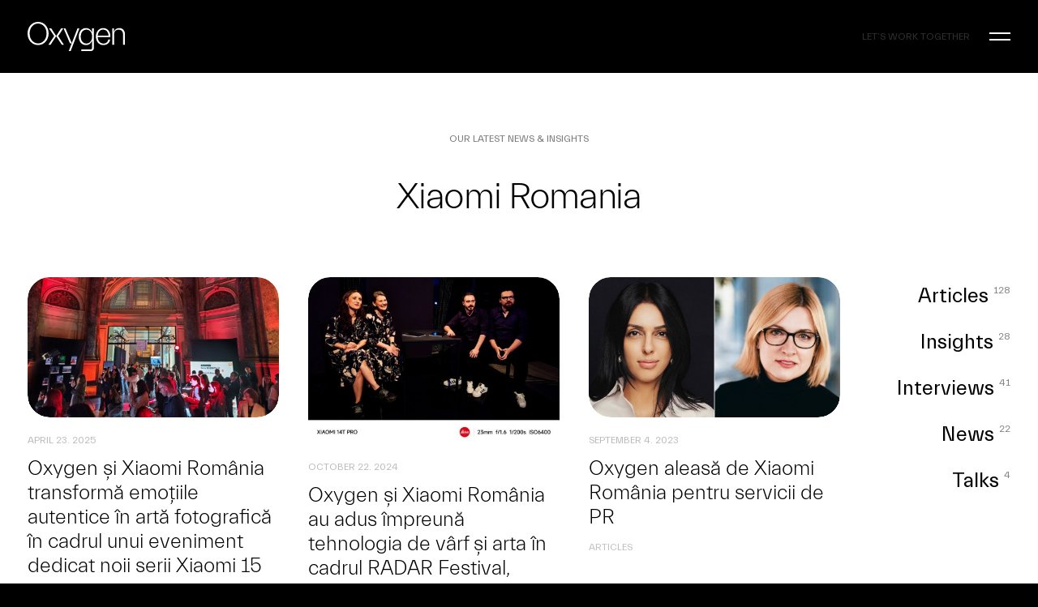

--- FILE ---
content_type: text/html; charset=UTF-8
request_url: https://oxygencomms.ro/tag/xiaomi-romania/
body_size: 19923
content:
<!DOCTYPE html>
<html class="no-touch" dir="ltr" lang="en-US" prefix="og: https://ogp.me/ns#" xmlns="http://www.w3.org/1999/xhtml">
<head>
<meta http-equiv="Content-Type" content="text/html; charset=UTF-8">
<meta name="viewport" content="width=device-width, initial-scale=1,maximum-scale=1,user-scalable=0">
<link rel="profile" href="http://gmpg.org/xfn/11">
<link rel="pingback" href="https://oxygencomms.ro/new/xmlrpc.php">
<title>Xiaomi Romania • OXYGEN</title>

		<!-- All in One SEO 4.9.3 - aioseo.com -->
	<meta name="robots" content="noindex, max-image-preview:large" />
	<meta name="google-site-verification" content="Ik3y_-pdk-JxY6kgLmL91f__9JDTWGXqE0Dks5h9wD0" />
	<link rel="canonical" href="https://oxygencomms.ro/tag/xiaomi-romania/" />
	<meta name="generator" content="All in One SEO (AIOSEO) 4.9.3" />
		<script type="application/ld+json" class="aioseo-schema">
			{"@context":"https:\/\/schema.org","@graph":[{"@type":"BreadcrumbList","@id":"https:\/\/oxygencomms.ro\/tag\/xiaomi-romania\/#breadcrumblist","itemListElement":[{"@type":"ListItem","@id":"https:\/\/oxygencomms.ro#listItem","position":1,"name":"Home","item":"https:\/\/oxygencomms.ro","nextItem":{"@type":"ListItem","@id":"https:\/\/oxygencomms.ro\/tag\/xiaomi-romania\/#listItem","name":"Xiaomi Romania"}},{"@type":"ListItem","@id":"https:\/\/oxygencomms.ro\/tag\/xiaomi-romania\/#listItem","position":2,"name":"Xiaomi Romania","previousItem":{"@type":"ListItem","@id":"https:\/\/oxygencomms.ro#listItem","name":"Home"}}]},{"@type":"CollectionPage","@id":"https:\/\/oxygencomms.ro\/tag\/xiaomi-romania\/#collectionpage","url":"https:\/\/oxygencomms.ro\/tag\/xiaomi-romania\/","name":"Xiaomi Romania \u2022 OXYGEN","inLanguage":"en-US","isPartOf":{"@id":"https:\/\/oxygencomms.ro\/#website"},"breadcrumb":{"@id":"https:\/\/oxygencomms.ro\/tag\/xiaomi-romania\/#breadcrumblist"}},{"@type":"Organization","@id":"https:\/\/oxygencomms.ro\/#organization","name":"OXYGEN","description":"creators of the future","url":"https:\/\/oxygencomms.ro\/","logo":{"@type":"ImageObject","url":"https:\/\/oxygencomms.ro\/new\/wp-content\/uploads\/2024\/12\/cropped-Oxygen_NewWebsite_App_Logo.jpg","@id":"https:\/\/oxygencomms.ro\/tag\/xiaomi-romania\/#organizationLogo","width":512,"height":512},"image":{"@id":"https:\/\/oxygencomms.ro\/tag\/xiaomi-romania\/#organizationLogo"},"sameAs":["https:\/\/www.facebook.com\/OxygenComms\/","https:\/\/www.instagram.com\/oxygen_comms\/","https:\/\/www.linkedin.com\/company\/oxygencomms"]},{"@type":"WebSite","@id":"https:\/\/oxygencomms.ro\/#website","url":"https:\/\/oxygencomms.ro\/","name":"OXYGEN","description":"creators of the future","inLanguage":"en-US","publisher":{"@id":"https:\/\/oxygencomms.ro\/#organization"}}]}
		</script>
		<!-- All in One SEO -->

<link rel="alternate" type="application/rss+xml" title="OXYGEN &raquo; Feed" href="https://oxygencomms.ro/feed/" />
<link rel="alternate" type="application/rss+xml" title="OXYGEN &raquo; Comments Feed" href="https://oxygencomms.ro/comments/feed/" />
<link rel="alternate" type="application/rss+xml" title="OXYGEN &raquo; Xiaomi Romania Tag Feed" href="https://oxygencomms.ro/tag/xiaomi-romania/feed/" />
<style id='wp-img-auto-sizes-contain-inline-css' type='text/css'>
img:is([sizes=auto i],[sizes^="auto," i]){contain-intrinsic-size:3000px 1500px}
/*# sourceURL=wp-img-auto-sizes-contain-inline-css */
</style>
<style id='wp-emoji-styles-inline-css' type='text/css'>

	img.wp-smiley, img.emoji {
		display: inline !important;
		border: none !important;
		box-shadow: none !important;
		height: 1em !important;
		width: 1em !important;
		margin: 0 0.07em !important;
		vertical-align: -0.1em !important;
		background: none !important;
		padding: 0 !important;
	}
/*# sourceURL=wp-emoji-styles-inline-css */
</style>
<style id='wp-block-library-inline-css' type='text/css'>
:root{--wp-block-synced-color:#7a00df;--wp-block-synced-color--rgb:122,0,223;--wp-bound-block-color:var(--wp-block-synced-color);--wp-editor-canvas-background:#ddd;--wp-admin-theme-color:#007cba;--wp-admin-theme-color--rgb:0,124,186;--wp-admin-theme-color-darker-10:#006ba1;--wp-admin-theme-color-darker-10--rgb:0,107,160.5;--wp-admin-theme-color-darker-20:#005a87;--wp-admin-theme-color-darker-20--rgb:0,90,135;--wp-admin-border-width-focus:2px}@media (min-resolution:192dpi){:root{--wp-admin-border-width-focus:1.5px}}.wp-element-button{cursor:pointer}:root .has-very-light-gray-background-color{background-color:#eee}:root .has-very-dark-gray-background-color{background-color:#313131}:root .has-very-light-gray-color{color:#eee}:root .has-very-dark-gray-color{color:#313131}:root .has-vivid-green-cyan-to-vivid-cyan-blue-gradient-background{background:linear-gradient(135deg,#00d084,#0693e3)}:root .has-purple-crush-gradient-background{background:linear-gradient(135deg,#34e2e4,#4721fb 50%,#ab1dfe)}:root .has-hazy-dawn-gradient-background{background:linear-gradient(135deg,#faaca8,#dad0ec)}:root .has-subdued-olive-gradient-background{background:linear-gradient(135deg,#fafae1,#67a671)}:root .has-atomic-cream-gradient-background{background:linear-gradient(135deg,#fdd79a,#004a59)}:root .has-nightshade-gradient-background{background:linear-gradient(135deg,#330968,#31cdcf)}:root .has-midnight-gradient-background{background:linear-gradient(135deg,#020381,#2874fc)}:root{--wp--preset--font-size--normal:16px;--wp--preset--font-size--huge:42px}.has-regular-font-size{font-size:1em}.has-larger-font-size{font-size:2.625em}.has-normal-font-size{font-size:var(--wp--preset--font-size--normal)}.has-huge-font-size{font-size:var(--wp--preset--font-size--huge)}.has-text-align-center{text-align:center}.has-text-align-left{text-align:left}.has-text-align-right{text-align:right}.has-fit-text{white-space:nowrap!important}#end-resizable-editor-section{display:none}.aligncenter{clear:both}.items-justified-left{justify-content:flex-start}.items-justified-center{justify-content:center}.items-justified-right{justify-content:flex-end}.items-justified-space-between{justify-content:space-between}.screen-reader-text{border:0;clip-path:inset(50%);height:1px;margin:-1px;overflow:hidden;padding:0;position:absolute;width:1px;word-wrap:normal!important}.screen-reader-text:focus{background-color:#ddd;clip-path:none;color:#444;display:block;font-size:1em;height:auto;left:5px;line-height:normal;padding:15px 23px 14px;text-decoration:none;top:5px;width:auto;z-index:100000}html :where(.has-border-color){border-style:solid}html :where([style*=border-top-color]){border-top-style:solid}html :where([style*=border-right-color]){border-right-style:solid}html :where([style*=border-bottom-color]){border-bottom-style:solid}html :where([style*=border-left-color]){border-left-style:solid}html :where([style*=border-width]){border-style:solid}html :where([style*=border-top-width]){border-top-style:solid}html :where([style*=border-right-width]){border-right-style:solid}html :where([style*=border-bottom-width]){border-bottom-style:solid}html :where([style*=border-left-width]){border-left-style:solid}html :where(img[class*=wp-image-]){height:auto;max-width:100%}:where(figure){margin:0 0 1em}html :where(.is-position-sticky){--wp-admin--admin-bar--position-offset:var(--wp-admin--admin-bar--height,0px)}@media screen and (max-width:600px){html :where(.is-position-sticky){--wp-admin--admin-bar--position-offset:0px}}

/*# sourceURL=wp-block-library-inline-css */
</style><style id='global-styles-inline-css' type='text/css'>
:root{--wp--preset--aspect-ratio--square: 1;--wp--preset--aspect-ratio--4-3: 4/3;--wp--preset--aspect-ratio--3-4: 3/4;--wp--preset--aspect-ratio--3-2: 3/2;--wp--preset--aspect-ratio--2-3: 2/3;--wp--preset--aspect-ratio--16-9: 16/9;--wp--preset--aspect-ratio--9-16: 9/16;--wp--preset--color--black: #000000;--wp--preset--color--cyan-bluish-gray: #abb8c3;--wp--preset--color--white: #ffffff;--wp--preset--color--pale-pink: #f78da7;--wp--preset--color--vivid-red: #cf2e2e;--wp--preset--color--luminous-vivid-orange: #ff6900;--wp--preset--color--luminous-vivid-amber: #fcb900;--wp--preset--color--light-green-cyan: #7bdcb5;--wp--preset--color--vivid-green-cyan: #00d084;--wp--preset--color--pale-cyan-blue: #8ed1fc;--wp--preset--color--vivid-cyan-blue: #0693e3;--wp--preset--color--vivid-purple: #9b51e0;--wp--preset--gradient--vivid-cyan-blue-to-vivid-purple: linear-gradient(135deg,rgb(6,147,227) 0%,rgb(155,81,224) 100%);--wp--preset--gradient--light-green-cyan-to-vivid-green-cyan: linear-gradient(135deg,rgb(122,220,180) 0%,rgb(0,208,130) 100%);--wp--preset--gradient--luminous-vivid-amber-to-luminous-vivid-orange: linear-gradient(135deg,rgb(252,185,0) 0%,rgb(255,105,0) 100%);--wp--preset--gradient--luminous-vivid-orange-to-vivid-red: linear-gradient(135deg,rgb(255,105,0) 0%,rgb(207,46,46) 100%);--wp--preset--gradient--very-light-gray-to-cyan-bluish-gray: linear-gradient(135deg,rgb(238,238,238) 0%,rgb(169,184,195) 100%);--wp--preset--gradient--cool-to-warm-spectrum: linear-gradient(135deg,rgb(74,234,220) 0%,rgb(151,120,209) 20%,rgb(207,42,186) 40%,rgb(238,44,130) 60%,rgb(251,105,98) 80%,rgb(254,248,76) 100%);--wp--preset--gradient--blush-light-purple: linear-gradient(135deg,rgb(255,206,236) 0%,rgb(152,150,240) 100%);--wp--preset--gradient--blush-bordeaux: linear-gradient(135deg,rgb(254,205,165) 0%,rgb(254,45,45) 50%,rgb(107,0,62) 100%);--wp--preset--gradient--luminous-dusk: linear-gradient(135deg,rgb(255,203,112) 0%,rgb(199,81,192) 50%,rgb(65,88,208) 100%);--wp--preset--gradient--pale-ocean: linear-gradient(135deg,rgb(255,245,203) 0%,rgb(182,227,212) 50%,rgb(51,167,181) 100%);--wp--preset--gradient--electric-grass: linear-gradient(135deg,rgb(202,248,128) 0%,rgb(113,206,126) 100%);--wp--preset--gradient--midnight: linear-gradient(135deg,rgb(2,3,129) 0%,rgb(40,116,252) 100%);--wp--preset--font-size--small: 13px;--wp--preset--font-size--medium: 20px;--wp--preset--font-size--large: 36px;--wp--preset--font-size--x-large: 42px;--wp--preset--spacing--20: 0.44rem;--wp--preset--spacing--30: 0.67rem;--wp--preset--spacing--40: 1rem;--wp--preset--spacing--50: 1.5rem;--wp--preset--spacing--60: 2.25rem;--wp--preset--spacing--70: 3.38rem;--wp--preset--spacing--80: 5.06rem;--wp--preset--shadow--natural: 6px 6px 9px rgba(0, 0, 0, 0.2);--wp--preset--shadow--deep: 12px 12px 50px rgba(0, 0, 0, 0.4);--wp--preset--shadow--sharp: 6px 6px 0px rgba(0, 0, 0, 0.2);--wp--preset--shadow--outlined: 6px 6px 0px -3px rgb(255, 255, 255), 6px 6px rgb(0, 0, 0);--wp--preset--shadow--crisp: 6px 6px 0px rgb(0, 0, 0);}:where(.is-layout-flex){gap: 0.5em;}:where(.is-layout-grid){gap: 0.5em;}body .is-layout-flex{display: flex;}.is-layout-flex{flex-wrap: wrap;align-items: center;}.is-layout-flex > :is(*, div){margin: 0;}body .is-layout-grid{display: grid;}.is-layout-grid > :is(*, div){margin: 0;}:where(.wp-block-columns.is-layout-flex){gap: 2em;}:where(.wp-block-columns.is-layout-grid){gap: 2em;}:where(.wp-block-post-template.is-layout-flex){gap: 1.25em;}:where(.wp-block-post-template.is-layout-grid){gap: 1.25em;}.has-black-color{color: var(--wp--preset--color--black) !important;}.has-cyan-bluish-gray-color{color: var(--wp--preset--color--cyan-bluish-gray) !important;}.has-white-color{color: var(--wp--preset--color--white) !important;}.has-pale-pink-color{color: var(--wp--preset--color--pale-pink) !important;}.has-vivid-red-color{color: var(--wp--preset--color--vivid-red) !important;}.has-luminous-vivid-orange-color{color: var(--wp--preset--color--luminous-vivid-orange) !important;}.has-luminous-vivid-amber-color{color: var(--wp--preset--color--luminous-vivid-amber) !important;}.has-light-green-cyan-color{color: var(--wp--preset--color--light-green-cyan) !important;}.has-vivid-green-cyan-color{color: var(--wp--preset--color--vivid-green-cyan) !important;}.has-pale-cyan-blue-color{color: var(--wp--preset--color--pale-cyan-blue) !important;}.has-vivid-cyan-blue-color{color: var(--wp--preset--color--vivid-cyan-blue) !important;}.has-vivid-purple-color{color: var(--wp--preset--color--vivid-purple) !important;}.has-black-background-color{background-color: var(--wp--preset--color--black) !important;}.has-cyan-bluish-gray-background-color{background-color: var(--wp--preset--color--cyan-bluish-gray) !important;}.has-white-background-color{background-color: var(--wp--preset--color--white) !important;}.has-pale-pink-background-color{background-color: var(--wp--preset--color--pale-pink) !important;}.has-vivid-red-background-color{background-color: var(--wp--preset--color--vivid-red) !important;}.has-luminous-vivid-orange-background-color{background-color: var(--wp--preset--color--luminous-vivid-orange) !important;}.has-luminous-vivid-amber-background-color{background-color: var(--wp--preset--color--luminous-vivid-amber) !important;}.has-light-green-cyan-background-color{background-color: var(--wp--preset--color--light-green-cyan) !important;}.has-vivid-green-cyan-background-color{background-color: var(--wp--preset--color--vivid-green-cyan) !important;}.has-pale-cyan-blue-background-color{background-color: var(--wp--preset--color--pale-cyan-blue) !important;}.has-vivid-cyan-blue-background-color{background-color: var(--wp--preset--color--vivid-cyan-blue) !important;}.has-vivid-purple-background-color{background-color: var(--wp--preset--color--vivid-purple) !important;}.has-black-border-color{border-color: var(--wp--preset--color--black) !important;}.has-cyan-bluish-gray-border-color{border-color: var(--wp--preset--color--cyan-bluish-gray) !important;}.has-white-border-color{border-color: var(--wp--preset--color--white) !important;}.has-pale-pink-border-color{border-color: var(--wp--preset--color--pale-pink) !important;}.has-vivid-red-border-color{border-color: var(--wp--preset--color--vivid-red) !important;}.has-luminous-vivid-orange-border-color{border-color: var(--wp--preset--color--luminous-vivid-orange) !important;}.has-luminous-vivid-amber-border-color{border-color: var(--wp--preset--color--luminous-vivid-amber) !important;}.has-light-green-cyan-border-color{border-color: var(--wp--preset--color--light-green-cyan) !important;}.has-vivid-green-cyan-border-color{border-color: var(--wp--preset--color--vivid-green-cyan) !important;}.has-pale-cyan-blue-border-color{border-color: var(--wp--preset--color--pale-cyan-blue) !important;}.has-vivid-cyan-blue-border-color{border-color: var(--wp--preset--color--vivid-cyan-blue) !important;}.has-vivid-purple-border-color{border-color: var(--wp--preset--color--vivid-purple) !important;}.has-vivid-cyan-blue-to-vivid-purple-gradient-background{background: var(--wp--preset--gradient--vivid-cyan-blue-to-vivid-purple) !important;}.has-light-green-cyan-to-vivid-green-cyan-gradient-background{background: var(--wp--preset--gradient--light-green-cyan-to-vivid-green-cyan) !important;}.has-luminous-vivid-amber-to-luminous-vivid-orange-gradient-background{background: var(--wp--preset--gradient--luminous-vivid-amber-to-luminous-vivid-orange) !important;}.has-luminous-vivid-orange-to-vivid-red-gradient-background{background: var(--wp--preset--gradient--luminous-vivid-orange-to-vivid-red) !important;}.has-very-light-gray-to-cyan-bluish-gray-gradient-background{background: var(--wp--preset--gradient--very-light-gray-to-cyan-bluish-gray) !important;}.has-cool-to-warm-spectrum-gradient-background{background: var(--wp--preset--gradient--cool-to-warm-spectrum) !important;}.has-blush-light-purple-gradient-background{background: var(--wp--preset--gradient--blush-light-purple) !important;}.has-blush-bordeaux-gradient-background{background: var(--wp--preset--gradient--blush-bordeaux) !important;}.has-luminous-dusk-gradient-background{background: var(--wp--preset--gradient--luminous-dusk) !important;}.has-pale-ocean-gradient-background{background: var(--wp--preset--gradient--pale-ocean) !important;}.has-electric-grass-gradient-background{background: var(--wp--preset--gradient--electric-grass) !important;}.has-midnight-gradient-background{background: var(--wp--preset--gradient--midnight) !important;}.has-small-font-size{font-size: var(--wp--preset--font-size--small) !important;}.has-medium-font-size{font-size: var(--wp--preset--font-size--medium) !important;}.has-large-font-size{font-size: var(--wp--preset--font-size--large) !important;}.has-x-large-font-size{font-size: var(--wp--preset--font-size--x-large) !important;}
/*# sourceURL=global-styles-inline-css */
</style>

<style id='classic-theme-styles-inline-css' type='text/css'>
/*! This file is auto-generated */
.wp-block-button__link{color:#fff;background-color:#32373c;border-radius:9999px;box-shadow:none;text-decoration:none;padding:calc(.667em + 2px) calc(1.333em + 2px);font-size:1.125em}.wp-block-file__button{background:#32373c;color:#fff;text-decoration:none}
/*# sourceURL=/wp-includes/css/classic-themes.min.css */
</style>
<link rel='stylesheet' id='dnd-upload-cf7-css' href='https://oxygencomms.ro/new/wp-content/plugins/drag-and-drop-multiple-file-upload-contact-form-7/assets/css/dnd-upload-cf7.css?ver=1.3.8.9' type='text/css' media='all' />
<link rel='stylesheet' id='contact-form-7-css' href='https://oxygencomms.ro/new/wp-content/plugins/contact-form-7/includes/css/styles.css?ver=6.0.6' type='text/css' media='all' />
<link rel='stylesheet' id='sr7css-css' href='//oxygencomms.ro/new/wp-content/plugins/revslider/public/css/sr7.css?ver=6.7.20' type='text/css' media='all' />
<link rel='stylesheet' id='uncode-style-css' href='https://oxygencomms.ro/new/wp-content/themes/oxygen/library/css/style.css?ver=962552457' type='text/css' media='all' />
<style id='uncode-style-inline-css' type='text/css'>

@media (max-width: 959px) { .navbar-brand > * { height: 32px !important;}}
@media (min-width: 960px) { .limit-width { max-width: 100%; margin-right: auto;}}
@media (min-width: 960px) { .limit-width { max-width: 100%; margin-right: auto;}}
#changer-back-color { transition: background-color 1000ms cubic-bezier(0.25, 1, 0.5, 1) !important; } #changer-back-color > div { transition: opacity 1000ms cubic-bezier(0.25, 1, 0.5, 1) !important; } body.bg-changer-init.disable-hover .main-wrapper .style-light,  body.bg-changer-init.disable-hover .main-wrapper .style-light h1,  body.bg-changer-init.disable-hover .main-wrapper .style-light h2, body.bg-changer-init.disable-hover .main-wrapper .style-light h3, body.bg-changer-init.disable-hover .main-wrapper .style-light h4, body.bg-changer-init.disable-hover .main-wrapper .style-light h5, body.bg-changer-init.disable-hover .main-wrapper .style-light h6, body.bg-changer-init.disable-hover .main-wrapper .style-light a, body.bg-changer-init.disable-hover .main-wrapper .style-dark, body.bg-changer-init.disable-hover .main-wrapper .style-dark h1, body.bg-changer-init.disable-hover .main-wrapper .style-dark h2, body.bg-changer-init.disable-hover .main-wrapper .style-dark h3, body.bg-changer-init.disable-hover .main-wrapper .style-dark h4, body.bg-changer-init.disable-hover .main-wrapper .style-dark h5, body.bg-changer-init.disable-hover .main-wrapper .style-dark h6, body.bg-changer-init.disable-hover .main-wrapper .style-dark a { transition: color 1000ms cubic-bezier(0.25, 1, 0.5, 1) !important; }
/*# sourceURL=uncode-style-inline-css */
</style>
<link rel='stylesheet' id='uncode-icons-css' href='https://oxygencomms.ro/new/wp-content/themes/oxygen/library/css/uncode-icons.css?ver=962552457' type='text/css' media='all' />
<link rel='stylesheet' id='uncode-custom-style-css' href='https://oxygencomms.ro/new/wp-content/themes/oxygen/library/css/style-custom.css?ver=962552457' type='text/css' media='all' />
<style id='uncode-custom-style-inline-css' type='text/css'>
:not(.tmb-overlay-text-left):not(.tmb-overlay-text-right).tmb .t-entry-visual .t-overlay-text {transform:scale(1);}.btn:not(input):not(.checkout-button):not(.btn-no-scale),.btn-link:not(input):not(.checkout-button):not(.btn-no-scale) {transform:scale(1);}body.uncode-loaded:not(.navbar-hover) .no-header .menu-container {box-shadow:none !important;}body.uncode-loaded:not(.navbar-hover) .menu-container:not(.vmenu-container) {box-shadow:none !important;}.lines-button .lines,.lines-button .lines:before,.lines-button .lines:after {border-radius:0px;height:2px;width:26px;}.lines-button .lines:before {top:4px;}.lines-button .lines:after {top:-4px;}.lines {background:transparent !important;}.lines-button .lines:before,.lines-button .lines:after,.lines-button .lines > span {transform-origin:13px center;}.menu-smart i.fa-dropdown {display:none;}@media (min-width:960px) {.menu-smart > li > a {padding:0px 5px 0px 5px;}body[class*=hmenu-]:not(.hormenu-position-right) .navbar-cta + .uncode-close-offcanvas-mobile + .navbar-nav-last > ul {padding-left:18px !important;}body.hormenu-position-left:not(.hmenu-center-split):not(.hmenu-center-double):not(.menu-overlay):not(.hmenu-center) .menu-container:not(.menu-borders) .navbar-cta > ul {padding:0px 0px 0px 18px !important;}.font-size-overlay-menu, .menu-overlay .vmenu-container.menu-container:not(.grid-filters) .menu-smart a:not(.wc-forward) {font-size:100px;line-height:.8;text-transform:lowercase;letter-spacing:-.04em;font-family:'Everett Light';}.menu-overlay .vmenu-container .menu-sidebar-inner.limit-width {}.vmenu-middle .menu-sidebar {vertical-align:top;}}@media (max-width:959px) {.font-size-menu-mobile, .menu-container:not(.grid-filters) ul.menu-smart a:not(.social-menu-link):not(.vc_control-btn) {font-size:45px !important;line-height:.6;text-transform:lowercase;letter-spacing:-.03em;}}@media (max-width:569px) {[class*="-h-padding"].top-menu.navbar .row-menu .row-menu-inner {padding-left:18px;padding-right:18px;}.main-container .row-container .row-parent {padding-left:18px;padding-right:18px;}.main-container .row-container .single-h-padding {padding-left:18px;padding-right:18px;}.mobile-menu-button {padding:0 18px;}.single-block-padding {padding:18px;}.menu-container .logo-container {position:relative;padding:27px 18px 27px 18px !important;}.menu-horizontal .menu-horizontal-inner > div.navbar-nav > ul + ul {padding-top:0px;}.mobile-additional-icons {}.menu-light .menu-smart a {padding:9px 18px 9px 18px !important;}.menu-mobile-default .menu-accordion .menu-smart a {padding:9px 18px 9px 18px;}.font-size-menu-mobile, .menu-container:not(.grid-filters) ul.menu-smart a:not(.social-menu-link):not(.vc_control-btn) {font-size:35px !important;line-height:.6;text-transform:lowercase;letter-spacing:-.03em;}}
/*# sourceURL=uncode-custom-style-inline-css */
</style>
<script type="text/javascript" src="//oxygencomms.ro/new/wp-content/plugins/revslider/public/js/libs/tptools.js?ver=6.7.20" id="tp-tools-js" async="async" data-wp-strategy="async"></script>
<script type="text/javascript" src="//oxygencomms.ro/new/wp-content/plugins/revslider/public/js/sr7.js?ver=6.7.20" id="sr7-js" async="async" data-wp-strategy="async"></script>
<script type="text/javascript" src="/new/wp-content/themes/oxygen/library/js/ai-uncode.js" id="uncodeAI" data-home="/" data-path="/new/" data-breakpoints-images="258,516,720,1032,1440,2064,2880" id="ai-uncode-js"></script>
<script type="text/javascript" id="uncode-init-js-extra">
/* <![CDATA[ */
var SiteParameters = {"days":"days","hours":"hours","minutes":"minutes","seconds":"seconds","constant_scroll":"on","scroll_speed":"2","parallax_factor":"0.25","loading":"Loading\u2026","slide_name":"slide","slide_footer":"footer","ajax_url":"https://oxygencomms.ro/new/wp-admin/admin-ajax.php","nonce_adaptive_images":"88fb22bbca","nonce_srcset_async":"7df3dbd787","enable_debug":"","block_mobile_videos":"","is_frontend_editor":"","main_width":["100","%"],"mobile_parallax_allowed":"","listen_for_screen_update":"1","wireframes_plugin_active":"","sticky_elements":"off","resize_quality":"90","register_metadata":"","bg_changer_time":"1000","update_wc_fragments":"1","optimize_shortpixel_image":"","menu_mobile_offcanvas_gap":"45","custom_cursor_selector":"[href], .trigger-overlay, .owl-next, .owl-prev, .owl-dot, input[type=\"submit\"], input[type=\"checkbox\"], button[type=\"submit\"], a[class^=\"ilightbox\"], .ilightbox-thumbnail, .ilightbox-prev, .ilightbox-next, .overlay-close, .unmodal-close, .qty-inset \u003E span, .share-button li, .uncode-post-titles .tmb.tmb-click-area, .btn-link, .tmb-click-row .t-inside, .lg-outer button, .lg-thumb img, a[data-lbox], .uncode-close-offcanvas-overlay, .uncode-nav-next, .uncode-nav-prev, .uncode-nav-index","mobile_parallax_animation":"1","lbox_enhanced":"1","native_media_player":"","vimeoPlayerParams":"?autoplay=0","ajax_filter_key_search":"key","ajax_filter_key_unfilter":"unfilter","index_pagination_disable_scroll":"","index_pagination_scroll_to":"","uncode_wc_popup_cart_qty":"","disable_hover_hack":"","uncode_nocookie":"","menuHideOnClick":"1","smoothScroll":"on","smoothScrollDisableHover":"","smoothScrollQuery":"960","uncode_force_onepage_dots":"","uncode_adaptive":"1","ai_breakpoints":"258,516,720,1032,1440,2064,2880"};
//# sourceURL=uncode-init-js-extra
/* ]]> */
</script>
<script type="text/javascript" src="https://oxygencomms.ro/new/wp-content/themes/oxygen/library/js/init.js?ver=962552457" id="uncode-init-js"></script>
<script type="text/javascript" src="https://oxygencomms.ro/new/wp-includes/js/jquery/jquery.min.js?ver=3.7.1" id="jquery-core-js"></script>
<script type="text/javascript" src="https://oxygencomms.ro/new/wp-includes/js/jquery/jquery-migrate.min.js?ver=3.4.1" id="jquery-migrate-js"></script>
<script></script><link rel="https://api.w.org/" href="https://oxygencomms.ro/wp-json/" /><link rel="alternate" title="JSON" type="application/json" href="https://oxygencomms.ro/wp-json/wp/v2/tags/432" /><link rel="EditURI" type="application/rsd+xml" title="RSD" href="https://oxygencomms.ro/new/xmlrpc.php?rsd" />
<meta name="generator" content="WordPress 6.9" />
<link rel="preconnect" href="https://fonts.googleapis.com">
<link rel="preconnect" href="https://fonts.gstatic.com/" crossorigin>
<meta name="generator" content="Powered by Slider Revolution 6.7.20 - responsive, Mobile-Friendly Slider Plugin for WordPress with comfortable drag and drop interface." />
<script>
	window._tpt			??= {};
	window.SR7			??= {};
	_tpt.R				??= {};
	_tpt.R.fonts		??= {};
	_tpt.R.fonts.customFonts??= {};
	SR7.devMode			=  false;
	SR7.F 				??= {};
	SR7.G				??= {};
	SR7.LIB				??= {};
	SR7.E				??= {};
	SR7.E.gAddons		??= {};
	SR7.E.php 			??= {};
	SR7.E.nonce			= '587465b19c';
	SR7.E.ajaxurl		= 'https://oxygencomms.ro/new/wp-admin/admin-ajax.php';
	SR7.E.resturl		= 'https://oxygencomms.ro/wp-json/';
	SR7.E.slug_path		= 'revslider/revslider.php';
	SR7.E.slug			= 'revslider';
	SR7.E.plugin_url	= 'https://oxygencomms.ro/new/wp-content/plugins/revslider/';
	SR7.E.wp_plugin_url = 'https://oxygencomms.ro/new/wp-content/plugins/';
	SR7.E.revision		= '6.7.20';
	SR7.E.fontBaseUrl	= '//fonts.googleapis.com/css2?family=';
	SR7.G.breakPoints 	= [1240,1024,778,480];
	SR7.E.modules 		= ['module','page','slide','layer','draw','animate','srtools','canvas','defaults','carousel','navigation','media','modifiers','migration'];
	SR7.E.libs 			= ['WEBGL'];
	SR7.E.css 			= ['csslp','cssbtns','cssfilters','cssnav','cssmedia'];
	SR7.E.resources		= {};
	SR7.JSON			??= {};
/*! Slider Revolution 7.0 - Page Processor */
!function(){"use strict";window.SR7??={},window._tpt??={},SR7.version="Slider Revolution 6.7.16",_tpt.getWinDim=function(t){_tpt.screenHeightWithUrlBar??=window.innerHeight;let e=SR7.F?.modal?.visible&&SR7.M[SR7.F.module.getIdByAlias(SR7.F.modal.requested)];_tpt.scrollBar=window.innerWidth!==document.documentElement.clientWidth||e&&window.innerWidth!==e.c.module.clientWidth,_tpt.winW=window.innerWidth-(_tpt.scrollBar||"prepare"==t?_tpt.scrollBarW??_tpt.mesureScrollBar():0),_tpt.winH=window.innerHeight,_tpt.winWAll=document.documentElement.clientWidth},_tpt.getResponsiveLevel=function(t,e){SR7.M[e];return _tpt.closestGE(t,_tpt.winWAll)},_tpt.mesureScrollBar=function(){let t=document.createElement("div");return t.className="RSscrollbar-measure",t.style.width="100px",t.style.height="100px",t.style.overflow="scroll",t.style.position="absolute",t.style.top="-9999px",document.body.appendChild(t),_tpt.scrollBarW=t.offsetWidth-t.clientWidth,document.body.removeChild(t),_tpt.scrollBarW},_tpt.loadCSS=async function(t,e,s){return s?_tpt.R.fonts.required[e].status=1:(_tpt.R[e]??={},_tpt.R[e].status=1),new Promise(((n,i)=>{if(_tpt.isStylesheetLoaded(t))s?_tpt.R.fonts.required[e].status=2:_tpt.R[e].status=2,n();else{const l=document.createElement("link");l.rel="stylesheet";let o="text",r="css";l["type"]=o+"/"+r,l.href=t,l.onload=()=>{s?_tpt.R.fonts.required[e].status=2:_tpt.R[e].status=2,n()},l.onerror=()=>{s?_tpt.R.fonts.required[e].status=3:_tpt.R[e].status=3,i(new Error(`Failed to load CSS: ${t}`))},document.head.appendChild(l)}}))},_tpt.addContainer=function(t){const{tag:e="div",id:s,class:n,datas:i,textContent:l,iHTML:o}=t,r=document.createElement(e);if(s&&""!==s&&(r.id=s),n&&""!==n&&(r.className=n),i)for(const[t,e]of Object.entries(i))"style"==t?r.style.cssText=e:r.setAttribute(`data-${t}`,e);return l&&(r.textContent=l),o&&(r.innerHTML=o),r},_tpt.collector=function(){return{fragment:new DocumentFragment,add(t){var e=_tpt.addContainer(t);return this.fragment.appendChild(e),e},append(t){t.appendChild(this.fragment)}}},_tpt.isStylesheetLoaded=function(t){let e=t.split("?")[0];return Array.from(document.querySelectorAll('link[rel="stylesheet"], link[rel="preload"]')).some((t=>t.href.split("?")[0]===e))},_tpt.preloader={requests:new Map,preloaderTemplates:new Map,show:function(t,e){if(!e||!t)return;const{type:s,color:n}=e;if(s<0||"off"==s)return;const i=`preloader_${s}`;let l=this.preloaderTemplates.get(i);l||(l=this.build(s,n),this.preloaderTemplates.set(i,l)),this.requests.has(t)||this.requests.set(t,{count:0});const o=this.requests.get(t);clearTimeout(o.timer),o.count++,1===o.count&&(o.timer=setTimeout((()=>{o.preloaderClone=l.cloneNode(!0),o.anim&&o.anim.kill(),void 0!==_tpt.gsap?o.anim=_tpt.gsap.fromTo(o.preloaderClone,1,{opacity:0},{opacity:1}):o.preloaderClone.classList.add("sr7-fade-in"),t.appendChild(o.preloaderClone)}),150))},hide:function(t){if(!this.requests.has(t))return;const e=this.requests.get(t);e.count--,e.count<0&&(e.count=0),e.anim&&e.anim.kill(),0===e.count&&(clearTimeout(e.timer),e.preloaderClone&&(e.preloaderClone.classList.remove("sr7-fade-in"),e.anim=_tpt.gsap.to(e.preloaderClone,.3,{opacity:0,onComplete:function(){e.preloaderClone.remove()}})))},state:function(t){if(!this.requests.has(t))return!1;return this.requests.get(t).count>0},build:(t,e="#ffffff",s="")=>{if(t<0||"off"===t)return null;const n=parseInt(t);if(t="prlt"+n,isNaN(n))return null;if(_tpt.loadCSS(SR7.E.plugin_url+"public/css/preloaders/t"+n+".css","preloader_"+t),isNaN(n)||n<6){const i=`background-color:${e}`,l=1===n||2==n?i:"",o=3===n||4==n?i:"",r=_tpt.collector();["dot1","dot2","bounce1","bounce2","bounce3"].forEach((t=>r.add({tag:"div",class:t,datas:{style:o}})));const d=_tpt.addContainer({tag:"sr7-prl",class:`${t} ${s}`,datas:{style:l}});return r.append(d),d}{let i={};if(7===n){let t;e.startsWith("#")?(t=e.replace("#",""),t=`rgba(${parseInt(t.substring(0,2),16)}, ${parseInt(t.substring(2,4),16)}, ${parseInt(t.substring(4,6),16)}, `):e.startsWith("rgb")&&(t=e.slice(e.indexOf("(")+1,e.lastIndexOf(")")).split(",").map((t=>t.trim())),t=`rgba(${t[0]}, ${t[1]}, ${t[2]}, `),t&&(i.style=`border-top-color: ${t}0.65); border-bottom-color: ${t}0.15); border-left-color: ${t}0.65); border-right-color: ${t}0.15)`)}else 12===n&&(i.style=`background:${e}`);const l=[10,0,4,2,5,9,0,4,4,2][n-6],o=_tpt.collector(),r=o.add({tag:"div",class:"sr7-prl-inner",datas:i});Array.from({length:l}).forEach((()=>r.appendChild(o.add({tag:"span",datas:{style:`background:${e}`}}))));const d=_tpt.addContainer({tag:"sr7-prl",class:`${t} ${s}`});return o.append(d),d}}},SR7.preLoader={show:(t,e)=>{"off"!==(SR7.M[t]?.settings?.pLoader?.type??"off")&&_tpt.preloader.show(e||SR7.M[t].c.module,SR7.M[t]?.settings?.pLoader??{color:"#fff",type:10})},hide:(t,e)=>{"off"!==(SR7.M[t]?.settings?.pLoader?.type??"off")&&_tpt.preloader.hide(e||SR7.M[t].c.module)},state:(t,e)=>_tpt.preloader.state(e||SR7.M[t].c.module)},_tpt.prepareModuleHeight=function(t){window.SR7.M??={},window.SR7.M[t.id]??={},"ignore"==t.googleFont&&(SR7.E.ignoreGoogleFont=!0);let e=window.SR7.M[t.id];if(null==_tpt.scrollBarW&&_tpt.mesureScrollBar(),e.c??={},e.states??={},e.settings??={},e.settings.size??={},t.fixed&&(e.settings.fixed=!0),e.c.module=document.getElementById(t.id),e.c.adjuster=e.c.module.getElementsByTagName("sr7-adjuster")[0],e.c.content=e.c.module.getElementsByTagName("sr7-content")[0],"carousel"==t.type&&(e.c.carousel=e.c.content.getElementsByTagName("sr7-carousel")[0]),null==e.c.module||null==e.c.module)return;t.plType&&t.plColor&&(e.settings.pLoader={type:t.plType,color:t.plColor}),void 0!==t.plType&&"off"!==t.plType&&SR7.preLoader.show(t.id,e.c.module),_tpt.winW||_tpt.getWinDim("prepare"),_tpt.getWinDim();let s=""+e.c.module.dataset?.modal;"modal"==s||"true"==s||"undefined"!==s&&"false"!==s||(e.settings.size.fullWidth=t.size.fullWidth,e.LEV??=_tpt.getResponsiveLevel(window.SR7.G.breakPoints,t.id),t.vpt=_tpt.fillArray(t.vpt,5),e.settings.vPort=t.vpt[e.LEV],void 0!==t.el&&"720"==t.el[4]&&t.gh[4]!==t.el[4]&&"960"==t.el[3]&&t.gh[3]!==t.el[3]&&"768"==t.el[2]&&t.gh[2]!==t.el[2]&&delete t.el,e.settings.size.height=null==t.el||null==t.el[e.LEV]||0==t.el[e.LEV]||"auto"==t.el[e.LEV]?_tpt.fillArray(t.gh,5,-1):_tpt.fillArray(t.el,5,-1),e.settings.size.width=_tpt.fillArray(t.gw,5,-1),e.settings.size.minHeight=_tpt.fillArray(t.mh??[0],5,-1),e.cacheSize={fullWidth:e.settings.size?.fullWidth,fullHeight:e.settings.size?.fullHeight},void 0!==t.off&&(t.off?.t&&(e.settings.size.m??={})&&(e.settings.size.m.t=t.off.t),t.off?.b&&(e.settings.size.m??={})&&(e.settings.size.m.b=t.off.b),t.off?.l&&(e.settings.size.p??={})&&(e.settings.size.p.l=t.off.l),t.off?.r&&(e.settings.size.p??={})&&(e.settings.size.p.r=t.off.r),e.offsetPrepared=!0),_tpt.updatePMHeight(t.id,t,!0))},_tpt.updatePMHeight=(t,e,s)=>{let n=SR7.M[t];var i=n.settings.size.fullWidth?_tpt.winW:n.c.module.parentNode.offsetWidth;i=0===i||isNaN(i)?_tpt.winW:i;let l=n.settings.size.width[n.LEV]||n.settings.size.width[n.LEV++]||n.settings.size.width[n.LEV--]||i,o=n.settings.size.height[n.LEV]||n.settings.size.height[n.LEV++]||n.settings.size.height[n.LEV--]||0,r=n.settings.size.minHeight[n.LEV]||n.settings.size.minHeight[n.LEV++]||n.settings.size.minHeight[n.LEV--]||0;if(o="auto"==o?0:o,o=parseInt(o),"carousel"!==e.type&&(i-=parseInt(e.onw??0)||0),n.MP=!n.settings.size.fullWidth&&i<l||_tpt.winW<l?Math.min(1,i/l):1,e.size.fullScreen||e.size.fullHeight){let t=parseInt(e.fho)||0,s=(""+e.fho).indexOf("%")>-1;e.newh=_tpt.winH-(s?_tpt.winH*t/100:t)}else e.newh=n.MP*Math.max(o,r);if(e.newh+=(parseInt(e.onh??0)||0)+(parseInt(e.carousel?.pt)||0)+(parseInt(e.carousel?.pb)||0),void 0!==e.slideduration&&(e.newh=Math.max(e.newh,parseInt(e.slideduration)/3)),e.shdw&&_tpt.buildShadow(e.id,e),n.c.adjuster.style.height=e.newh+"px",n.c.module.style.height=e.newh+"px",n.c.content.style.height=e.newh+"px",n.states.heightPrepared=!0,n.dims??={},n.dims.moduleRect=n.c.module.getBoundingClientRect(),n.c.content.style.left="-"+n.dims.moduleRect.left+"px",!n.settings.size.fullWidth)return s&&requestAnimationFrame((()=>{i!==n.c.module.parentNode.offsetWidth&&_tpt.updatePMHeight(e.id,e)})),void _tpt.bgStyle(e.id,e,window.innerWidth==_tpt.winW,!0);_tpt.bgStyle(e.id,e,window.innerWidth==_tpt.winW,!0),requestAnimationFrame((function(){s&&requestAnimationFrame((()=>{i!==n.c.module.parentNode.offsetWidth&&_tpt.updatePMHeight(e.id,e)}))})),n.earlyResizerFunction||(n.earlyResizerFunction=function(){requestAnimationFrame((function(){_tpt.getWinDim(),_tpt.moduleDefaults(e.id,e),_tpt.updateSlideBg(t,!0)}))},window.addEventListener("resize",n.earlyResizerFunction))},_tpt.buildShadow=function(t,e){let s=SR7.M[t];null==s.c.shadow&&(s.c.shadow=document.createElement("sr7-module-shadow"),s.c.shadow.classList.add("sr7-shdw-"+e.shdw),s.c.content.appendChild(s.c.shadow))},_tpt.bgStyle=async(t,e,s,n,i)=>{const l=SR7.M[t];if((e=e??l.settings).fixed&&!l.c.module.classList.contains("sr7-top-fixed")&&(l.c.module.classList.add("sr7-top-fixed"),l.c.module.style.position="fixed",l.c.module.style.width="100%",l.c.module.style.top="0px",l.c.module.style.left="0px",l.c.module.style.pointerEvents="none",l.c.module.style.zIndex=5e3,l.c.content.style.pointerEvents="none"),null==l.c.bgcanvas){let t=document.createElement("sr7-module-bg"),o=!1;if("string"==typeof e?.bg?.color&&e?.bg?.color.includes("{"))if(_tpt.gradient&&_tpt.gsap)e.bg.color=_tpt.gradient.convert(e.bg.color);else try{let t=JSON.parse(e.bg.color);(t?.orig||t?.string)&&(e.bg.color=JSON.parse(e.bg.color))}catch(t){return}let r="string"==typeof e?.bg?.color?e?.bg?.color||"transparent":e?.bg?.color?.string??e?.bg?.color?.orig??e?.bg?.color?.color??"transparent";if(t.style["background"+(String(r).includes("grad")?"":"Color")]=r,("transparent"!==r||i)&&(o=!0),l.offsetPrepared&&(t.style.visibility="hidden"),e?.bg?.image?.src&&(t.style.backgroundImage=`url(${e?.bg?.image.src})`,t.style.backgroundSize=""==(e.bg.image?.size??"")?"cover":e.bg.image.size,t.style.backgroundPosition=e.bg.image.position,t.style.backgroundRepeat=""==e.bg.image.repeat||null==e.bg.image.repeat?"no-repeat":e.bg.image.repeat,o=!0),!o)return;l.c.bgcanvas=t,e.size.fullWidth?t.style.width=_tpt.winW-(s&&_tpt.winH<document.body.offsetHeight?_tpt.scrollBarW:0)+"px":n&&(t.style.width=l.c.module.offsetWidth+"px"),e.sbt?.use?l.c.content.appendChild(l.c.bgcanvas):l.c.module.appendChild(l.c.bgcanvas)}l.c.bgcanvas.style.height=void 0!==e.newh?e.newh+"px":("carousel"==e.type?l.dims.module.h:l.dims.content.h)+"px",l.c.bgcanvas.style.left=!s&&e.sbt?.use||l.c.bgcanvas.closest("SR7-CONTENT")?"0px":"-"+(l?.dims?.moduleRect?.left??0)+"px"},_tpt.updateSlideBg=function(t,e){const s=SR7.M[t];let n=s.settings;s?.c?.bgcanvas&&(n.size.fullWidth?s.c.bgcanvas.style.width=_tpt.winW-(e&&_tpt.winH<document.body.offsetHeight?_tpt.scrollBarW:0)+"px":preparing&&(s.c.bgcanvas.style.width=s.c.module.offsetWidth+"px"))},_tpt.moduleDefaults=(t,e)=>{let s=SR7.M[t];null!=s&&null!=s.c&&null!=s.c.module&&(s.dims??={},s.dims.moduleRect=s.c.module.getBoundingClientRect(),s.c.content.style.left="-"+s.dims.moduleRect.left+"px",s.c.content.style.width=_tpt.winW-_tpt.scrollBarW+"px","carousel"==e.type&&(s.c.module.style.overflow="visible"),_tpt.bgStyle(t,e,window.innerWidth==_tpt.winW))},_tpt.getOffset=t=>{var e=t.getBoundingClientRect(),s=window.pageXOffset||document.documentElement.scrollLeft,n=window.pageYOffset||document.documentElement.scrollTop;return{top:e.top+n,left:e.left+s}},_tpt.fillArray=function(t,e){let s,n;t=Array.isArray(t)?t:[t];let i=Array(e),l=t.length;for(n=0;n<t.length;n++)i[n+(e-l)]=t[n],null==s&&"#"!==t[n]&&(s=t[n]);for(let t=0;t<e;t++)void 0!==i[t]&&"#"!=i[t]||(i[t]=s),s=i[t];return i},_tpt.closestGE=function(t,e){let s=Number.MAX_VALUE,n=-1;for(let i=0;i<t.length;i++)t[i]-1>=e&&t[i]-1-e<s&&(s=t[i]-1-e,n=i);return++n}}();</script>
		<style type="text/css" id="wp-custom-css">
			@keyframes blinker {
  50% {
    opacity: 0;
  }
}

a, .main-wrapper a {
    -webkit-transition: all 500ms ease-in-out !important;
    -moz-transition: all 500ms ease-in-out !important;
    -o-transition: all 500ms ease-in-out !important;
    transition: all 500ms ease-in-out !important;
}

b, strong {
    font-weight: 400;
    font-family: 'Everett Regular', sans-serif;
}

.extra-lettespacing h1 {
	letter-spacing: -0.04em !important;
}


.title-tooltip > span {
        text-transform: uppercase;
        font-size: 12px;
	    font-family: 'Everett Regular', sans-serif;
    }


.footer-custom-link a {
		color: #777;
}
.madebysilkeight {
	opacity: 0;
}

.custom-big-btn {
	font-size: 45px;
	letter-spacing: -0.02em !important;
}
.custom-medium-btn {
	font-size: 35px;
	letter-spacing: -0.02em !important;
}



.tmb .t-entry p.t-entry-meta span {
		color: #777 !important;
    font-family: "Everett Regular", sans-serif;
}
.tmb-light.tmb .t-entry-text p {
    font-family: "Everett Regular", sans-serif;
	opacity: 0.5;
}

.grid-filters ul.menu-smart a,
.grid-filters .mobile-toggle-trigger {
    color: #777 !important;
}
.grid-filters ul.menu-smart a:hover {
    color: #000 !important;
}
.menu-dark .menu-smart > li a.active {
    color: #000 !important;	
}


.t-entry-category {
	opacity: 0.5;
}
.t-entry-cf-detail-client {
	opacity: 0.5;
}

.inline-count {
	font-size: 12px !important;
	font-family: "Everett Regular", sans-serif !important;
	opacity: 0.5;
	vertical-align: top;
}

.counter-suffix {
	padding-left: 0.4rem;
	letter-spacing: -0.02em;
}

.h2, h2 {
	letter-spacing: -0.03em !important;
}

.detail-value {
		font-family: "Everett Regular", sans-serif !important;
	opacity: 0.5;
}


.lang-item a {
	font-family: "Everett Regular", sans-serif !important;
	text-transform: uppercase !important;
	font-size: 12px !important;
}

#menu-menu-3 .lang-item a, #menu-menu-1-ro-1 .lang-item a {
	line-height: 10;	
			display: none !important;
}

@media (max-width: 959px) {
    #menu-menu-3 .lang-item a, #menu-menu-1-ro-1 .lang-item a {
	line-height: 5;
			font-size: 12px !important;
			display: none !important;
}
}

/* Careers */

.badge-inline {
	display: inline-block;
	margin-right: 9px;
}
.el-text .badge-style {
    padding: 0.3em 0.9em;
}

/* Sustainability */

.sustainability-panels .tmb .t-entry p.t-entry-meta span {
	color: #fff !important;
}

/* Share */
.share-button.share-inline .social.top .social-xing {
	display: none !important;
}


/* Contact Form */

input,
textarea,
select,
.seldiv,
.select2-choice,
.select2-selection--single {
    width: 100%;
}
.wpcf7 .wpcf7-mail-sent-ok,
.wpcf7 .wpcf7-validation-errors,
.wpcf7 span.wpcf7-not-valid-tip {
    margin-top: 9px;
    font-weight: 400;
text-transform: uppercase;
        font-size: 10px;
	    font-family: 'Everett Regular', sans-serif;
	opacity: 0.5;
	color: red !important;
/* 	animation: blinker 1s linear infinite; */
}

div.wpcf7 form .wpcf7-response-output {
  border-radius: 0px;
  margin: 27px 0px 0px 0px;
  font-size: 25px;
	color: #f7f7f7;
}

.page-id-7014 div.wpcf7 form .wpcf7-response-output {
        border-radius: 0px;
        margin: 27px 0px 0px 0px;
        font-size: 25px;
        color: #000;
    }


.overlay-text {
  -webkit-mask-image: linear-gradient(to top, rgba(0,0,0,1), rgba(0,0,0,1)), linear-gradient(to bottom, rgba(0,0,0,1), rgba(0,0,0,0));
  -webkit-mask-size: 100% 50%;
  -webkit-mask-repeat: no-repeat;
  -webkit-mask-position: top, bottom;
}		</style>
		<noscript><style> .wpb_animate_when_almost_visible { opacity: 1; }</style></noscript>
<!-- Author & Copyright -->
	<meta name="dcterms.rights" content="SILKEIGHT">
	<meta name="dcterms.dateCopyrighted" content="2024">

<!-- iPhone & Icon -->
	<link rel="icon" type="image/png" href="https://oxygencomms.ro/new/wp-content/uploads/2024/12/Oxygen_NewWebsite_App_Logo.png">
	<link rel="apple-touch-icon-precomposed" href="https://oxygencomms.ro/new/wp-content/uploads/2024/12/Oxygen_NewWebsite_App_Logo.jpg">
	<meta name="apple-mobile-web-app-title" content="Oxygen">
	<meta name="apple-mobile-web-app-capable" content="yes">
	<meta name="apple-mobile-web-app-status-bar-style" content="white">

<!-- Google Search Console -->
<meta name="google-site-verification" content="Ik3y_-pdk-JxY6kgLmL91f__9JDTWGXqE0Dks5h9wD0" />

<!-- Global site tag (gtag.js) - Google Analytics -->
<script async src="https://www.googletagmanager.com/gtag/js?id=G-4SMKD6CBQJ"></script>
<script>
  window.dataLayer = window.dataLayer || [];
  function gtag(){dataLayer.push(arguments);}
  gtag('js', new Date());

  gtag('config', 'G-4SMKD6CBQJ');
</script>


</head>
<body class="archive tag tag-xiaomi-romania tag-432 wp-theme-oxygen  style-color-jevc-bg group-blog hormenu-position-left megamenu-full-submenu header-full-width vmenu-left vmenu-top vmenu-middle menu-overlay input-underline main-left-align menu-mobile-transparent menu-sticky-mobile menu-mobile-default menu-mobile-animated-simple menu-has-cta mobile-parallax-not-allowed ilb-no-bounce qw-body-scroll-disabled menu-scroll-transparency no-qty-fx wpb-js-composer js-comp-ver-7.8 vc_responsive" data-border="0">
		<div id="vh_layout_help"></div>
		<div id="uncode-custom-cursor" class="diff-style" data-cursor="" data-skin="light"><span></span><span class="title-tooltip"><span></span></span><span></span></div>
		<div id="uncode-custom-cursor-pilot" class="diff-style" data-cursor="" data-skin="light"><span></span><span></span></div>
		<script type="text/javascript">UNCODE.initCursor();</script>

<div class="body-borders" data-border="0"><div class="top-border body-border-shadow"></div><div class="right-border body-border-shadow"></div><div class="bottom-border body-border-shadow"></div><div class="left-border body-border-shadow"></div><div class="top-border style-light-bg"></div><div class="right-border style-light-bg"></div><div class="bottom-border style-light-bg"></div><div class="left-border style-light-bg"></div></div>	<div class="box-wrapper">
		<div class="box-container">
		<script type="text/javascript" id="initBox">UNCODE.initBox();</script>
		<div class="menu-wrapper menu-sticky menu-sticky-mobile">
													<span class="menu-container-ghost-bg style-color-jevc-bg menu-no-borders"></span>
													<div id="masthead" class="navbar menu-primary menu-dark submenu-dark menu-transparent menu-add-padding menu-desktop-transparent menu-change-skin style-dark-original single-h-padding style-dark-override menu-absolute menu-with-logo">
														<div class="menu-container style-color-jevc-bg menu-no-borders">
															<div class="row-menu row-offcanvas">
																<div class="row-menu-inner row-brand menu-horizontal-inner"><div id="logo-container-mobile" class="col-lg-0 logo-container middle">
																		<div id="main-logo" class="navbar-header style-dark">
																			<a href="https://oxygencomms.ro/" class="navbar-brand" data-minheight="20" aria-label="OXYGEN"><div class="logo-image main-logo  logo-light" data-maxheight="36" style="height: 36px;display:none;"><img decoding="async" src="https://oxygencomms.ro/new/wp-content/uploads/2024/11/Oxygen_NewWebsite_Logo_Light.svg" alt="logo" width="1" height="1" class="img-responsive" /></div><div class="logo-image main-logo  logo-dark" data-maxheight="36" style="height: 36px;"><img decoding="async" src="https://oxygencomms.ro/new/wp-content/uploads/2024/11/Oxygen_NewWebsite_Logo_Dark.svg" alt="logo" width="1" height="1" class="img-responsive" /></div></a>
																		</div>
																	</div>
																	<div class="mmb-container"><div class="mobile-additional-icons"></div><div class="mobile-menu-button menu-button-overlay no-toggle mobile-menu-button-dark lines-button trigger-overlay" data-area="menu" data-container="main-container"><span class="lines"><span></span></span></div></div><div class="col-lg-12 main-menu-container cta-container middle menu-animated menu-no-arrows cta-with-icons-0">
																		<div class="menu-horizontal ">
																			<div class="menu-horizontal-inner">
																				<div class="nav navbar-nav navbar-cta"><ul id="menu-menu-2" class="menu-cta-inner menu-smart sm"><li id="menu-item-87" class="menu-item-button"><a title="Let&#039;s Work Together" href="https://oxygencomms.ro/contact-us/"><div class="menu-btn-table"><div class="menu-btn-cell"><div class="btn btn-link btn-flat menu-item menu-item-type-post_type menu-item-object-page menu-item-87 menu-btn-container btn"><span>Let&#8217;s Work Together</span></div></div></div></a></li>
</ul></div></div>
																		</div>
																	</div><!-- .main-menu-container --></div>
															</div></div>
													</div>
												</div><div class="overlay overlay-simple overlay-menu" data-area="menu" data-container="main-container">
														<div class="overlay-bg style-color-jevc-bg"></div>
														<div class="main-header">
															<div class="vmenu-container menu-container style-dark menu-no-arrows menu-primary menu-dark submenu-dark menu-transparent menu-desktop-transparent menu-change-skin style-dark-original single-h-padding" data-lenis-prevent>
																<div class="row row-parent">
																	<div class="row-inner">
																		<div class="menu-sidebar main-menu-container">
																			<div class="navbar-main">
																				<div class="menu-sidebar-inner limit-width">
																					<div class="menu-accordion menu-accordion-primary"><ul id="menu-menu-3" class="menu-primary-inner menu-smart sm sm-vertical"><li class="menu-item menu-item-type-post_type menu-item-object-page menu-item-85 menu-item-link"><a title="Projects" href="https://oxygencomms.ro/projects/">Projects<i class="fa fa-angle-right fa-dropdown"></i></a></li>
<li class="menu-item menu-item-type-post_type menu-item-object-page menu-item-82 menu-item-link"><a title="About" href="https://oxygencomms.ro/about/">About<i class="fa fa-angle-right fa-dropdown"></i></a></li>
<li class="menu-item menu-item-type-post_type menu-item-object-page menu-item-84 menu-item-link"><a title="Insights" href="https://oxygencomms.ro/insights/">Insights<i class="fa fa-angle-right fa-dropdown"></i></a></li>
<li class="menu-item menu-item-type-post_type menu-item-object-page menu-item-86 menu-item-link"><a title="Sustainability" href="https://oxygencomms.ro/sustainability/">Sustainability<i class="fa fa-angle-right fa-dropdown"></i></a></li>
<li class="menu-item menu-item-type-custom menu-item-object-custom menu-item-7502 menu-item-link"><a title="Association" target="_blank" href="https://oxygencomms.ro/oxygen-association/">Association<i class="fa fa-angle-right fa-dropdown"></i></a></li>
<li class="menu-item menu-item-type-post_type menu-item-object-page menu-item-83 menu-item-link"><a title="Contact" href="https://oxygencomms.ro/contact-us/">Contact<i class="fa fa-angle-right fa-dropdown"></i></a></li>
<li class="lang-item lang-item-114 lang-item-ro no-translation lang-item-first menu-item menu-item-type-custom menu-item-object-custom menu-item-5163-ro menu-item-link"><a title="Română" href="https://oxygencomms.ro/ro/" hreflang="ro-RO" lang="ro-RO">Română<i class="fa fa-angle-right fa-dropdown"></i></a></li>
</ul></div><div class="uncode-close-offcanvas-mobile lines-button close navbar-mobile-el"><span class="lines"></span></div></div>
																			</div>
													 					</div>
																	</div>
																</div>
															</div>
														</div>
													</div>			<script type="text/javascript" id="fixMenuHeight">UNCODE.fixMenuHeight();</script>
			<div class="main-wrapper">
				<div class="main-container">
					<div class="page-wrapper">
						<div class="sections-container">
<div id="page-header"><div class="header-wrapper header-uncode-block">
									<div data-parent="true" class="vc_row style-color-xsdn-bg row-container" id="row-unique-0"><div class="row full-width row-parent row-header" data-height-ratio="30"><div class="wpb_row row-inner"><div class="wpb_column pos-bottom pos-center align_center column_parent col-lg-12 single-internal-gutter"><div class="uncol style-light"  ><div class="uncoltable"><div class="uncell no-block-padding" ><div class="uncont" ><div class="vc_custom_heading_wrap "><div class="heading-text el-text alpha-anim animate_when_almost_visible" data-delay="100" data-speed="1000"><h1 class="h6 text-color-wvjs-color text-uppercase" ><span>Our Latest News &amp; Insights</span></h1></div><div class="clear"></div></div></div></div></div></div></div><script id="script-row-unique-0" data-row="script-row-unique-0" type="text/javascript" class="vc_controls">UNCODE.initRow(document.getElementById("row-unique-0"));</script></div></div></div><div data-parent="true" class="vc_row style-color-xsdn-bg row-container" id="row-unique-1"><div class="row no-top-padding single-bottom-padding single-h-padding full-width row-parent row-header"><div class="wpb_row row-inner"><div class="wpb_column pos-top pos-center align_center column_parent col-lg-12 single-internal-gutter"><div class="uncol style-light"  ><div class="uncoltable"><div class="uncell no-block-padding" ><div class="uncont" ><div class="vc_custom_heading_wrap "><div class="heading-text el-text alpha-anim animate_when_almost_visible" data-delay="200" data-speed="1000"><h2 class="font-124398 h1 fontspace-107692-0.02em" ><span>Xiaomi Romania</span></h2></div><div class="clear"></div></div></div></div></div></div></div><script id="script-row-unique-1" data-row="script-row-unique-1" type="text/javascript" class="vc_controls">UNCODE.initRow(document.getElementById("row-unique-1"));</script></div></div></div></div></div><script type="text/javascript">UNCODE.initHeader();</script><div class="page-body style-light-bg">
          <div class="post-wrapper">
          	<div class="post-body"><div class="post-content un-no-sidebar-layout"><div data-parent="true" class="vc_row style-color-xsdn-bg row-container" id="row-unique-2"><div class="row single-top-padding quad-bottom-padding single-h-padding full-width row-parent"><div class="wpb_row row-inner"><div class="wpb_column pos-top pos-center align_left column_parent col-lg-10 col-md-66 single-internal-gutter"><div class="uncol style-light"  ><div class="uncoltable"><div class="uncell no-block-padding" ><div class="uncont" ><div id="index-198041" class="isotope-system isotope-general-light grid-general-light" >
			
												<div class="isotope-wrapper grid-wrapper single-gutter" >												<div class="isotope-container grid-container isotope-layout style-masonry isotope-pagination grid-pagination" data-type="masonry" data-layout="fitRows" data-lg="1000" data-md="600" data-sm="480" data-vp-height="">			<div class="tmb atc-typography-inherit tmb-iso-w4 tmb-iso-h4 img-round img-round-hg tmb-light tmb-overlay-text-anim tmb-content-left tmb-image-anim tmb-all-hover tmb-meta-weight-400 tmb-meta-transform-uppercase show-title-always  grid-cat-119 tmb-no-double-tap tmb-id-7283 tmb-content-under tmb-media-first tmb-no-bg" ><div class="t-inside animate_when_almost_visible bottom-t-top" data-delay="200" data-speed="1000" data-cursor="icon-blur" data-cursor-title="boing" data-tooltip-text="Read the Article"><div class="t-entry-visual"><div class="t-entry-visual-tc"><div class="t-entry-visual-cont"><div class="dummy" style="padding-top: 56.2%;"></div><a tabindex="-1" href="https://oxygencomms.ro/oxygen-si-xiaomi-romania-transforma-emotiile-autentice-in-arta-fotografica-in-cadrul-unui-eveniment-dedicat-noii-serii-xiaomi-15/" class="pushed" target="_self" data-lb-index="0"><div class="t-entry-visual-overlay"><div class="t-entry-visual-overlay-in style-dark-bg" style="opacity: 0.5;"></div></div><img decoding="async" class="adaptive-async wp-image-7284" src="https://oxygencomms.ro/new/wp-content/uploads/2025/05/oxygen-1-cover-850-2-uai-258x145.jpg" width="258" height="145" alt="" data-uniqueid="7284-211868" data-guid="https://oxygencomms.ro/new/wp-content/uploads/2025/05/oxygen-1-cover-850-2.jpg" data-path="2025/05/oxygen-1-cover-850-2.jpg" data-width="850" data-height="478" data-singlew="4" data-singleh="4" data-crop="" /></a></div>
					</div>
				</div><div class="t-entry-text">
									<div class="t-entry-text-tc half-block-padding"><div class="t-entry"><p class="t-entry-meta"><span class="t-entry-date">April 23. 2025</span></p><h3 class="t-entry-title font-124398 h3 fontspace-107692-0.02em title-scale"><a href="https://oxygencomms.ro/oxygen-si-xiaomi-romania-transforma-emotiile-autentice-in-arta-fotografica-in-cadrul-unui-eveniment-dedicat-noii-serii-xiaomi-15/" target="_self">Oxygen și Xiaomi România transformă emoţiile autentice în artă fotografică în cadrul unui eveniment dedicat noii serii Xiaomi 15</a></h3><p class="t-entry-meta"><span class="t-entry-category t-entry-tax"><a href="https://oxygencomms.ro/category/articles/">Articles</a></span></p><div class="spacer spacer-one single-space"></div></div></div>
							</div></div></div><div class="tmb atc-typography-inherit tmb-iso-w4 tmb-iso-h4 img-round img-round-hg tmb-light tmb-overlay-text-anim tmb-content-left tmb-image-anim tmb-all-hover tmb-meta-weight-400 tmb-meta-transform-uppercase show-title-always  grid-cat-119 tmb-no-double-tap tmb-id-4811 tmb-content-under tmb-media-first tmb-no-bg" ><div class="t-inside animate_when_almost_visible bottom-t-top" data-delay="200" data-speed="1000" data-cursor="icon-blur" data-cursor-title="boing" data-tooltip-text="Read the Article"><div class="t-entry-visual"><div class="t-entry-visual-tc"><div class="t-entry-visual-cont"><div class="dummy" style="padding-top: 66.7%;"></div><a tabindex="-1" href="https://oxygencomms.ro/oxygen-si-xiaomi-romania-au-adus-impreuna-tehnologia-de-varf-si-arta-in-cadrul-radar-festival-printr-un-eveniment-senzorial-dedicat-noilor-smartphones-14t-si-mix-flip/" class="pushed" target="_self" data-lb-index="1"><div class="t-entry-visual-overlay"><div class="t-entry-visual-overlay-in style-dark-bg" style="opacity: 0.5;"></div></div><img decoding="async" class="adaptive-async wp-image-361" src="https://oxygencomms.ro/new/wp-content/uploads/2024/10/Oxygen-si-Xiaomi-Romania-eveniment-senzorial-dedicat-noilor-smartphones-Xiaomi-14T-si-Mix-Flip-uai-258x172.jpg" width="258" height="172" alt="" data-uniqueid="361-143945" data-guid="https://oxygencomms.ro/new/wp-content/uploads/2024/10/Oxygen-si-Xiaomi-Romania-eveniment-senzorial-dedicat-noilor-smartphones-Xiaomi-14T-si-Mix-Flip.jpg" data-path="2024/10/Oxygen-si-Xiaomi-Romania-eveniment-senzorial-dedicat-noilor-smartphones-Xiaomi-14T-si-Mix-Flip.jpg" data-width="1000" data-height="667" data-singlew="4" data-singleh="4" data-crop="" /></a></div>
					</div>
				</div><div class="t-entry-text">
									<div class="t-entry-text-tc half-block-padding"><div class="t-entry"><p class="t-entry-meta"><span class="t-entry-date">October 22. 2024</span></p><h3 class="t-entry-title font-124398 h3 fontspace-107692-0.02em title-scale"><a href="https://oxygencomms.ro/oxygen-si-xiaomi-romania-au-adus-impreuna-tehnologia-de-varf-si-arta-in-cadrul-radar-festival-printr-un-eveniment-senzorial-dedicat-noilor-smartphones-14t-si-mix-flip/" target="_self">Oxygen și Xiaomi România au adus împreună tehnologia de vârf și arta în cadrul RADAR Festival, printr-un eveniment senzorial dedicat noilor smartphones 14T și Mix Flip</a></h3><p class="t-entry-meta"><span class="t-entry-category t-entry-tax"><a href="https://oxygencomms.ro/category/articles/">Articles</a></span></p><div class="spacer spacer-one single-space"></div></div></div>
							</div></div></div><div class="tmb atc-typography-inherit tmb-iso-w4 tmb-iso-h4 img-round img-round-hg tmb-light tmb-overlay-text-anim tmb-content-left tmb-image-anim tmb-all-hover tmb-meta-weight-400 tmb-meta-transform-uppercase show-title-always  grid-cat-119 tmb-no-double-tap tmb-id-4091 tmb-content-under tmb-media-first tmb-no-bg" ><div class="t-inside animate_when_almost_visible bottom-t-top" data-delay="200" data-speed="1000" data-cursor="icon-blur" data-cursor-title="boing" data-tooltip-text="Read the Article"><div class="t-entry-visual"><div class="t-entry-visual-tc"><div class="t-entry-visual-cont"><div class="dummy" style="padding-top: 56.2%;"></div><a tabindex="-1" href="https://oxygencomms.ro/oxygen-aleasa-de-xiaomi-romania-pentru-servicii-de-pr/" class="pushed" target="_self" data-lb-index="2"><div class="t-entry-visual-overlay"><div class="t-entry-visual-overlay-in style-dark-bg" style="opacity: 0.5;"></div></div><img decoding="async" class="adaptive-async wp-image-6045" src="https://oxygencomms.ro/new/wp-content/uploads/2023/09/cover-cover-850-uai-258x145.jpg" width="258" height="145" alt="" data-uniqueid="6045-109347" data-guid="https://oxygencomms.ro/new/wp-content/uploads/2023/09/cover-cover-850.jpg" data-path="2023/09/cover-cover-850.jpg" data-width="982" data-height="553" data-singlew="4" data-singleh="4" data-crop="" /></a></div>
					</div>
				</div><div class="t-entry-text">
									<div class="t-entry-text-tc half-block-padding"><div class="t-entry"><p class="t-entry-meta"><span class="t-entry-date">September 4. 2023</span></p><h3 class="t-entry-title font-124398 h3 fontspace-107692-0.02em title-scale"><a href="https://oxygencomms.ro/oxygen-aleasa-de-xiaomi-romania-pentru-servicii-de-pr/" target="_self">Oxygen aleasă de Xiaomi România pentru servicii de PR</a></h3><p class="t-entry-meta"><span class="t-entry-category t-entry-tax"><a href="https://oxygencomms.ro/category/articles/">Articles</a></span></p><div class="spacer spacer-one single-space"></div></div></div>
							</div></div></div>		</div>	
	

	</div>			<div class="isotope-footer grid-footer style-light style-color-xsdn-bg with-bg single-gutter">
					</div>
			</div>
</div></div></div></div></div><div class="wpb_column pos-top pos-left align_left column_parent col-lg-2 col-md-33 single-internal-gutter"><div class="uncol style-light sticky-element sticky-sidebar"  ><div class="uncoltable"><div class="uncell no-block-padding" ><div class="uncont" ><div id="index-436410" class="isotope-system isotope-general-light grid-general-light" >
			
												<div class="isotope-wrapper grid-wrapper half-gutter" >												<div class="isotope-container grid-container isotope-layout style-masonry" data-type="masonry" data-layout="vertical" data-lg="1000" data-md="600" data-sm="480" data-vp-height="">			<div class="tmb atc-typography-inherit tmb-iso-w12 tmb-iso-h4 tmb-light tmb-overlay-text-anim tmb-overlay-anim tmb-content-right tmb-text-space-reduced tmb-image-anim tmb-bordered tmb-all-hover  tmb-no-double-tap tmb-term-id-119 tmb-only-text tmb-content-under tmb-no-bg" ><div class="t-inside animate_when_almost_visible alpha-anim" data-delay="200" data-speed="1000"><div class="t-entry-text">
									<div class="t-entry-text-tc no-block-padding t-entry-inline-count"><div class="t-entry"><h3 class="t-entry-title font-191292 h3 fontspace-107692-0.02em title-scale"><a href="https://oxygencomms.ro/category/articles/" target="_self">Articles <span class="inline-count font-191292 h3 fontspace-107692-0.02em title-scale"><span class="t-entry-cat-single t-entry-count"><span>128</span></span></span></a></h3></div></div>
							</div></div></div><div class="tmb atc-typography-inherit tmb-iso-w12 tmb-iso-h4 tmb-light tmb-overlay-text-anim tmb-overlay-anim tmb-content-right tmb-text-space-reduced tmb-image-anim tmb-bordered tmb-all-hover  tmb-no-double-tap tmb-term-id-4 tmb-only-text tmb-content-under tmb-no-bg" ><div class="t-inside animate_when_almost_visible alpha-anim" data-delay="200" data-speed="1000"><div class="t-entry-text">
									<div class="t-entry-text-tc no-block-padding t-entry-inline-count"><div class="t-entry"><h3 class="t-entry-title font-191292 h3 fontspace-107692-0.02em title-scale"><a href="https://oxygencomms.ro/category/insights/" target="_self">Insights <span class="inline-count font-191292 h3 fontspace-107692-0.02em title-scale"><span class="t-entry-cat-single t-entry-count"><span>28</span></span></span></a></h3></div></div>
							</div></div></div><div class="tmb atc-typography-inherit tmb-iso-w12 tmb-iso-h4 tmb-light tmb-overlay-text-anim tmb-overlay-anim tmb-content-right tmb-text-space-reduced tmb-image-anim tmb-bordered tmb-all-hover  tmb-no-double-tap tmb-term-id-5 tmb-only-text tmb-content-under tmb-no-bg" ><div class="t-inside animate_when_almost_visible alpha-anim" data-delay="200" data-speed="1000"><div class="t-entry-text">
									<div class="t-entry-text-tc no-block-padding t-entry-inline-count"><div class="t-entry"><h3 class="t-entry-title font-191292 h3 fontspace-107692-0.02em title-scale"><a href="https://oxygencomms.ro/category/interviews/" target="_self">Interviews <span class="inline-count font-191292 h3 fontspace-107692-0.02em title-scale"><span class="t-entry-cat-single t-entry-count"><span>41</span></span></span></a></h3></div></div>
							</div></div></div><div class="tmb atc-typography-inherit tmb-iso-w12 tmb-iso-h4 tmb-light tmb-overlay-text-anim tmb-overlay-anim tmb-content-right tmb-text-space-reduced tmb-image-anim tmb-bordered tmb-all-hover  tmb-no-double-tap tmb-term-id-988 tmb-only-text tmb-content-under tmb-no-bg" ><div class="t-inside animate_when_almost_visible alpha-anim" data-delay="200" data-speed="1000"><div class="t-entry-text">
									<div class="t-entry-text-tc no-block-padding t-entry-inline-count"><div class="t-entry"><h3 class="t-entry-title font-191292 h3 fontspace-107692-0.02em title-scale"><a href="https://oxygencomms.ro/category/news/" target="_self">News <span class="inline-count font-191292 h3 fontspace-107692-0.02em title-scale"><span class="t-entry-cat-single t-entry-count"><span>22</span></span></span></a></h3></div></div>
							</div></div></div><div class="tmb atc-typography-inherit tmb-iso-w12 tmb-iso-h4 tmb-light tmb-overlay-text-anim tmb-overlay-anim tmb-content-right tmb-text-space-reduced tmb-image-anim tmb-bordered tmb-all-hover  tmb-no-double-tap tmb-term-id-6 tmb-only-text tmb-content-under tmb-no-bg" ><div class="t-inside animate_when_almost_visible alpha-anim" data-delay="200" data-speed="1000"><div class="t-entry-text">
									<div class="t-entry-text-tc no-block-padding t-entry-inline-count"><div class="t-entry"><h3 class="t-entry-title font-191292 h3 fontspace-107692-0.02em title-scale"><a href="https://oxygencomms.ro/category/talks/" target="_self">Talks <span class="inline-count font-191292 h3 fontspace-107692-0.02em title-scale"><span class="t-entry-cat-single t-entry-count"><span>4</span></span></span></a></h3></div></div>
							</div></div></div>		</div>	
	

	</div>			</div>
</div></div></div></div></div><script id="script-row-unique-2" data-row="script-row-unique-2" type="text/javascript" class="vc_controls">UNCODE.initRow(document.getElementById("row-unique-2"));</script></div></div></div></p>
</div></div>
          </div>
        </div>								</div><!-- sections container -->
							</div><!-- page wrapper -->
												<footer id="colophon" class="site-footer">
							<div data-parent="true" class="vc_row style-color-xsdn-bg row-container" id="row-unique-3"><div class="row no-top-padding no-bottom-padding single-h-padding full-width row-parent"><div class="wpb_row row-inner"><div class="wpb_column pos-top pos-center align_left column_parent col-lg-12 single-internal-gutter"><div class="uncol style-dark"  ><div class="uncoltable"><div class="uncell no-block-padding" ><div class="uncont" ><div class="divider-wrapper "  >
    <hr class="border-color-prif-color separator-no-padding"  style="width: 100;border-top-width: 2px;" />
</div>
</div></div></div></div></div><script id="script-row-unique-3" data-row="script-row-unique-3" type="text/javascript" class="vc_controls">UNCODE.initRow(document.getElementById("row-unique-3"));</script></div></div></div><div data-parent="true" class="vc_row style-color-xsdn-bg row-container" id="row-unique-4"><div class="row full-width row-parent"><div class="wpb_row row-inner"><div class="wpb_column pos-top pos-left align_left column_parent col-lg-3 col-md-25 one-internal-gutter"><div class="uncol style-light"  ><div class="uncoltable"><div class="uncell no-block-padding" ><div class="uncont" ><div class="vc_custom_heading_wrap "><div class="heading-text el-text" ><h6 class="h6 text-color-wvjs-color text-uppercase" ><span>EXPLORE</span></h6></div><div class="clear"></div></div><div class="empty-space empty-quart" ><span class="empty-space-inner"></span></div>
<div class="vc_custom_heading_wrap "><div class="heading-text el-text" ><h3 class="font-124398 h3 text-lowercase" ><span><a href="https://oxygencomms.ro/projects/">projects</a></span><span><a href="https://oxygencomms.ro/about/">about</a></span><span><a href="https://oxygencomms.ro/insights/">insights</a></span><span><a href="https://oxygencomms.ro/sustainability/">sustainability</a></span><span><a title="Oxygen Association" href="https://oxygencomms.ro/oxygen-association/" target="_blank" rel="noopener">association</a></span><span><a href="https://oxygencomms.ro/contact-us/">contact</a></span></h3></div><div class="clear"></div></div></div></div></div></div></div><div class="wpb_column pos-top pos-left align_left column_parent col-lg-3 col-md-25 one-internal-gutter"><div class="uncol style-light"  ><div class="uncoltable"><div class="uncell no-block-padding" ><div class="uncont" ><div class="vc_custom_heading_wrap "><div class="heading-text el-text" ><h6 class="h6 text-color-wvjs-color text-uppercase" ><span>STALK US</span></h6></div><div class="clear"></div></div><div class="empty-space empty-quart" ><span class="empty-space-inner"></span></div>
<div class="vc_custom_heading_wrap "><div class="heading-text el-text" ><h3 class="font-124398 h3 text-lowercase" ><span><a href="https://www.linkedin.com/company/oxygencomms" target="_blank" rel="noopener">linkedin</a></span><span><a href="https://www.facebook.com/OxygenComms/" target="_blank" rel="noopener">facebook</a></span><span><a href="https://www.instagram.com/oxygen_comms/" target="_blank" rel="noopener">instagram</a></span></h3></div><div class="clear"></div></div></div></div></div></div></div><div class="wpb_column pos-top pos-right align_right align_left_mobile column_parent col-lg-6 col-md-50 one-internal-gutter"><div class="uncol style-light"  ><div class="uncoltable"><div class="uncell no-block-padding" ><div class="uncont" ><div class="vc_custom_heading_wrap "><div class="heading-text el-text" ><h6 class="h6 text-color-wvjs-color text-uppercase" ><span>WHAT CAN WE DO FOR YOUR BUSINESS?</span></h6></div><div class="clear"></div></div><div class="empty-space empty-quart" ><span class="empty-space-inner"></span></div>
<div class="vc_custom_heading_wrap "><div class="heading-text el-text" ><h3 class="font-124398 h3 text-lowercase" ><span><a href="mailto:office@oxygencomms.ro">office@oxygencomms.ro</a></span></h3></div><div class="clear"></div></div><div class="empty-space empty-single desktop-hidden tablet-hidden" ><span class="empty-space-inner"></span></div>
</div></div></div></div></div><script id="script-row-unique-4" data-row="script-row-unique-4" type="text/javascript" class="vc_controls">UNCODE.initRow(document.getElementById("row-unique-4"));</script></div></div></div><div data-parent="true" class="vc_row footer-custom-link style-color-xsdn-bg row-container" id="row-unique-5"><div class="row col-no-gutter exa-top-padding single-bottom-padding single-h-padding full-width row-parent"><div class="wpb_row row-inner"><div class="wpb_column pos-top pos-center align_left column_parent col-lg-6 col-md-50 col-sm-33 no-internal-gutter"><div class="uncol style-light"  ><div class="uncoltable"><div class="uncell no-block-padding" ><div class="uncont" ><div class="vc_custom_heading_wrap mobile-hidden"><div class="heading-text el-text" ><h6 class="h6 text-color-wvjs-color text-uppercase" ><span>2026 © OXYGEN<a class="madebysilkeight" href="https://silkeight.com" target="_blank" rel="noopener"> Made by SILKEIGHT</a></span></h6></div><div class="clear"></div></div><div class="vc_custom_heading_wrap desktop-hidden tablet-hidden"><div class="heading-text el-text" ><h6 class="h6 text-color-wvjs-color text-uppercase" ><span>2026 © OXYGEN</span></h6></div><div class="clear"></div></div></div></div></div></div></div><div class="wpb_column pos-top pos-right align_right column_parent col-lg-6 col-md-50 col-sm-66 no-internal-gutter"><div class="uncol style-light"  ><div class="uncoltable"><div class="uncell no-block-padding" ><div class="uncont" ><div class="vc_custom_heading_wrap "><div class="heading-text el-text" ><h6 class="h6 text-color-wvjs-color text-uppercase" ><span><a href="https://oxygencomms.ro/terms-conditions/">T&amp;C</a>. <a href="https://oxygencomms.ro/ai-policy/">AI Policy</a>. <a href="https://oxygencomms.ro/gdpr/">GDPR</a>. <a href="https://oxygencomms.ro/iso/">ISO</a>. <a href="https://oxygencomms.ro/cookies/">COOKIES</a>. <a href="https://oxygencomms.ro/reporting/">Reporting</a></span></h6></div><div class="clear"></div></div></div></div></div></div></div><script id="script-row-unique-5" data-row="script-row-unique-5" type="text/javascript" class="vc_controls">UNCODE.initRow(document.getElementById("row-unique-5"));</script></div></div></div>						</footer>
																	</div><!-- main container -->
				</div><!-- main wrapper -->
							</div><!-- box container -->
					</div><!-- box wrapper -->
		
		
	<script type="speculationrules">
{"prefetch":[{"source":"document","where":{"and":[{"href_matches":"/*"},{"not":{"href_matches":["/new/wp-*.php","/new/wp-admin/*","/new/wp-content/uploads/*","/new/wp-content/*","/new/wp-content/plugins/*","/new/wp-content/themes/oxygen/*","/*\\?(.+)"]}},{"not":{"selector_matches":"a[rel~=\"nofollow\"]"}},{"not":{"selector_matches":".no-prefetch, .no-prefetch a"}}]},"eagerness":"conservative"}]}
</script>
<script type="text/html" id="wpb-modifications"> window.wpbCustomElement = 1; </script><script type="text/javascript" src="https://oxygencomms.ro/new/wp-includes/js/dist/hooks.min.js?ver=dd5603f07f9220ed27f1" id="wp-hooks-js"></script>
<script type="text/javascript" src="https://oxygencomms.ro/new/wp-includes/js/dist/i18n.min.js?ver=c26c3dc7bed366793375" id="wp-i18n-js"></script>
<script type="text/javascript" id="wp-i18n-js-after">
/* <![CDATA[ */
wp.i18n.setLocaleData( { 'text direction\u0004ltr': [ 'ltr' ] } );
//# sourceURL=wp-i18n-js-after
/* ]]> */
</script>
<script type="text/javascript" src="https://oxygencomms.ro/new/wp-content/plugins/contact-form-7/includes/swv/js/index.js?ver=6.0.6" id="swv-js"></script>
<script type="text/javascript" id="contact-form-7-js-before">
/* <![CDATA[ */
var wpcf7 = {
    "api": {
        "root": "https:\/\/oxygencomms.ro\/wp-json\/",
        "namespace": "contact-form-7\/v1"
    }
};
//# sourceURL=contact-form-7-js-before
/* ]]> */
</script>
<script type="text/javascript" src="https://oxygencomms.ro/new/wp-content/plugins/contact-form-7/includes/js/index.js?ver=6.0.6" id="contact-form-7-js"></script>
<script type="text/javascript" id="codedropz-uploader-js-extra">
/* <![CDATA[ */
var dnd_cf7_uploader = {"ajax_url":"https://oxygencomms.ro/new/wp-admin/admin-ajax.php","ajax_nonce":"b995879e64","drag_n_drop_upload":{"tag":"h4","text":"Drag & Drop Your Resume Here","or_separator":"or","browse":"Browse Files","server_max_error":"The uploaded file exceeds the maximum upload size of your server.","large_file":"Uploaded file is too large","inavalid_type":"Uploaded file is not allowed for file type","max_file_limit":"Note : Some of the files are not uploaded ( Only %count% files allowed )","required":"This field is required.","delete":{"text":"deleting","title":"Remove"}},"dnd_text_counter":"of","disable_btn":""};
//# sourceURL=codedropz-uploader-js-extra
/* ]]> */
</script>
<script type="text/javascript" src="https://oxygencomms.ro/new/wp-content/plugins/drag-and-drop-multiple-file-upload-contact-form-7/assets/js/codedropz-uploader-min.js?ver=1.3.8.9" id="codedropz-uploader-js"></script>
<script type="text/javascript" id="mediaelement-core-js-before">
/* <![CDATA[ */
var mejsL10n = {"language":"en","strings":{"mejs.download-file":"Download File","mejs.install-flash":"You are using a browser that does not have Flash player enabled or installed. Please turn on your Flash player plugin or download the latest version from https://get.adobe.com/flashplayer/","mejs.fullscreen":"Fullscreen","mejs.play":"Play","mejs.pause":"Pause","mejs.time-slider":"Time Slider","mejs.time-help-text":"Use Left/Right Arrow keys to advance one second, Up/Down arrows to advance ten seconds.","mejs.live-broadcast":"Live Broadcast","mejs.volume-help-text":"Use Up/Down Arrow keys to increase or decrease volume.","mejs.unmute":"Unmute","mejs.mute":"Mute","mejs.volume-slider":"Volume Slider","mejs.video-player":"Video Player","mejs.audio-player":"Audio Player","mejs.captions-subtitles":"Captions/Subtitles","mejs.captions-chapters":"Chapters","mejs.none":"None","mejs.afrikaans":"Afrikaans","mejs.albanian":"Albanian","mejs.arabic":"Arabic","mejs.belarusian":"Belarusian","mejs.bulgarian":"Bulgarian","mejs.catalan":"Catalan","mejs.chinese":"Chinese","mejs.chinese-simplified":"Chinese (Simplified)","mejs.chinese-traditional":"Chinese (Traditional)","mejs.croatian":"Croatian","mejs.czech":"Czech","mejs.danish":"Danish","mejs.dutch":"Dutch","mejs.english":"English","mejs.estonian":"Estonian","mejs.filipino":"Filipino","mejs.finnish":"Finnish","mejs.french":"French","mejs.galician":"Galician","mejs.german":"German","mejs.greek":"Greek","mejs.haitian-creole":"Haitian Creole","mejs.hebrew":"Hebrew","mejs.hindi":"Hindi","mejs.hungarian":"Hungarian","mejs.icelandic":"Icelandic","mejs.indonesian":"Indonesian","mejs.irish":"Irish","mejs.italian":"Italian","mejs.japanese":"Japanese","mejs.korean":"Korean","mejs.latvian":"Latvian","mejs.lithuanian":"Lithuanian","mejs.macedonian":"Macedonian","mejs.malay":"Malay","mejs.maltese":"Maltese","mejs.norwegian":"Norwegian","mejs.persian":"Persian","mejs.polish":"Polish","mejs.portuguese":"Portuguese","mejs.romanian":"Romanian","mejs.russian":"Russian","mejs.serbian":"Serbian","mejs.slovak":"Slovak","mejs.slovenian":"Slovenian","mejs.spanish":"Spanish","mejs.swahili":"Swahili","mejs.swedish":"Swedish","mejs.tagalog":"Tagalog","mejs.thai":"Thai","mejs.turkish":"Turkish","mejs.ukrainian":"Ukrainian","mejs.vietnamese":"Vietnamese","mejs.welsh":"Welsh","mejs.yiddish":"Yiddish"}};
//# sourceURL=mediaelement-core-js-before
/* ]]> */
</script>
<script type="text/javascript" src="https://oxygencomms.ro/new/wp-includes/js/mediaelement/mediaelement-and-player.min.js?ver=4.2.17" id="mediaelement-core-js"></script>
<script type="text/javascript" src="https://oxygencomms.ro/new/wp-includes/js/mediaelement/mediaelement-migrate.min.js?ver=6.9" id="mediaelement-migrate-js"></script>
<script type="text/javascript" id="mediaelement-js-extra">
/* <![CDATA[ */
var _wpmejsSettings = {"pluginPath":"/new/wp-includes/js/mediaelement/","classPrefix":"mejs-","stretching":"responsive","audioShortcodeLibrary":"mediaelement","videoShortcodeLibrary":"mediaelement"};
//# sourceURL=mediaelement-js-extra
/* ]]> */
</script>
<script type="text/javascript" src="https://oxygencomms.ro/new/wp-includes/js/mediaelement/wp-mediaelement.min.js?ver=6.9" id="wp-mediaelement-js"></script>
<script type="text/javascript" src="https://oxygencomms.ro/new/wp-content/themes/oxygen/library/js/plugins.js?ver=962552457" id="uncode-plugins-js"></script>
<script type="text/javascript" src="https://oxygencomms.ro/new/wp-content/themes/oxygen/library/js/app.js?ver=962552457" id="uncode-app-js"></script>
<script id="wp-emoji-settings" type="application/json">
{"baseUrl":"https://s.w.org/images/core/emoji/17.0.2/72x72/","ext":".png","svgUrl":"https://s.w.org/images/core/emoji/17.0.2/svg/","svgExt":".svg","source":{"concatemoji":"https://oxygencomms.ro/new/wp-includes/js/wp-emoji-release.min.js?ver=6.9"}}
</script>
<script type="module">
/* <![CDATA[ */
/*! This file is auto-generated */
const a=JSON.parse(document.getElementById("wp-emoji-settings").textContent),o=(window._wpemojiSettings=a,"wpEmojiSettingsSupports"),s=["flag","emoji"];function i(e){try{var t={supportTests:e,timestamp:(new Date).valueOf()};sessionStorage.setItem(o,JSON.stringify(t))}catch(e){}}function c(e,t,n){e.clearRect(0,0,e.canvas.width,e.canvas.height),e.fillText(t,0,0);t=new Uint32Array(e.getImageData(0,0,e.canvas.width,e.canvas.height).data);e.clearRect(0,0,e.canvas.width,e.canvas.height),e.fillText(n,0,0);const a=new Uint32Array(e.getImageData(0,0,e.canvas.width,e.canvas.height).data);return t.every((e,t)=>e===a[t])}function p(e,t){e.clearRect(0,0,e.canvas.width,e.canvas.height),e.fillText(t,0,0);var n=e.getImageData(16,16,1,1);for(let e=0;e<n.data.length;e++)if(0!==n.data[e])return!1;return!0}function u(e,t,n,a){switch(t){case"flag":return n(e,"\ud83c\udff3\ufe0f\u200d\u26a7\ufe0f","\ud83c\udff3\ufe0f\u200b\u26a7\ufe0f")?!1:!n(e,"\ud83c\udde8\ud83c\uddf6","\ud83c\udde8\u200b\ud83c\uddf6")&&!n(e,"\ud83c\udff4\udb40\udc67\udb40\udc62\udb40\udc65\udb40\udc6e\udb40\udc67\udb40\udc7f","\ud83c\udff4\u200b\udb40\udc67\u200b\udb40\udc62\u200b\udb40\udc65\u200b\udb40\udc6e\u200b\udb40\udc67\u200b\udb40\udc7f");case"emoji":return!a(e,"\ud83e\u1fac8")}return!1}function f(e,t,n,a){let r;const o=(r="undefined"!=typeof WorkerGlobalScope&&self instanceof WorkerGlobalScope?new OffscreenCanvas(300,150):document.createElement("canvas")).getContext("2d",{willReadFrequently:!0}),s=(o.textBaseline="top",o.font="600 32px Arial",{});return e.forEach(e=>{s[e]=t(o,e,n,a)}),s}function r(e){var t=document.createElement("script");t.src=e,t.defer=!0,document.head.appendChild(t)}a.supports={everything:!0,everythingExceptFlag:!0},new Promise(t=>{let n=function(){try{var e=JSON.parse(sessionStorage.getItem(o));if("object"==typeof e&&"number"==typeof e.timestamp&&(new Date).valueOf()<e.timestamp+604800&&"object"==typeof e.supportTests)return e.supportTests}catch(e){}return null}();if(!n){if("undefined"!=typeof Worker&&"undefined"!=typeof OffscreenCanvas&&"undefined"!=typeof URL&&URL.createObjectURL&&"undefined"!=typeof Blob)try{var e="postMessage("+f.toString()+"("+[JSON.stringify(s),u.toString(),c.toString(),p.toString()].join(",")+"));",a=new Blob([e],{type:"text/javascript"});const r=new Worker(URL.createObjectURL(a),{name:"wpTestEmojiSupports"});return void(r.onmessage=e=>{i(n=e.data),r.terminate(),t(n)})}catch(e){}i(n=f(s,u,c,p))}t(n)}).then(e=>{for(const n in e)a.supports[n]=e[n],a.supports.everything=a.supports.everything&&a.supports[n],"flag"!==n&&(a.supports.everythingExceptFlag=a.supports.everythingExceptFlag&&a.supports[n]);var t;a.supports.everythingExceptFlag=a.supports.everythingExceptFlag&&!a.supports.flag,a.supports.everything||((t=a.source||{}).concatemoji?r(t.concatemoji):t.wpemoji&&t.twemoji&&(r(t.twemoji),r(t.wpemoji)))});
//# sourceURL=https://oxygencomms.ro/new/wp-includes/js/wp-emoji-loader.min.js
/* ]]> */
</script>
<script></script></body>
</html>


--- FILE ---
content_type: image/svg+xml
request_url: https://oxygencomms.ro/new/wp-content/uploads/2024/11/Oxygen_NewWebsite_Logo_Dark.svg
body_size: 1150
content:
<?xml version="1.0" encoding="UTF-8"?><svg id="Layer_1" xmlns="http://www.w3.org/2000/svg" viewBox="0 0 120 36"><defs><style>.cls-1{fill:#fff;}</style></defs><path class="cls-1" d="M25,8.82c-.63-1.75-1.51-3.27-2.64-4.57-1.13-1.3-2.49-2.34-4.09-3.1-1.6-.77-3.36-1.15-5.3-1.15s-3.7.38-5.3,1.15c-1.6.77-2.96,1.8-4.09,3.1-1.13,1.3-2.01,2.83-2.64,4.57-.63,1.75-.95,3.57-.95,5.48s.32,3.73.95,5.48c.63,1.75,1.51,3.27,2.64,4.57,1.13,1.3,2.49,2.34,4.09,3.1,1.6.77,3.36,1.15,5.3,1.15s3.7-.38,5.3-1.15c1.6-.77,2.96-1.8,4.09-3.1,1.13-1.3,2.01-2.83,2.64-4.57.63-1.75.95-3.57.95-5.48s-.32-3.73-.95-5.48ZM22.56,19.4c-.56,1.52-1.32,2.8-2.28,3.85-.95,1.05-2.06,1.86-3.32,2.44-1.26.58-2.59.87-3.99.87s-2.73-.29-3.99-.87c-1.26-.58-2.37-1.39-3.32-2.44-.95-1.05-1.71-2.33-2.28-3.85-.56-1.52-.85-3.22-.85-5.1s.28-3.58.85-5.1c.56-1.52,1.32-2.8,2.28-3.85.95-1.05,2.06-1.86,3.32-2.44,1.26-.58,2.59-.87,3.99-.87s2.73.29,3.99.87c1.26.58,2.37,1.39,3.32,2.44.95,1.05,1.71,2.33,2.28,3.85.56,1.52.85,3.22.85,5.1s-.28,3.58-.85,5.1Z"/><polygon class="cls-1" points="43.98 8.06 41.36 8.06 35.28 17.36 29.19 8.06 26.58 8.06 32.82 17.53 25.73 28.2 28.35 28.2 35.28 17.69 42.21 28.2 44.83 28.2 37.74 17.53 43.98 8.06"/><polygon class="cls-1" points="63.86 8.06 61.52 8.06 54.55 26.23 46.73 8.06 44.4 8.06 52.29 26.43 54.47 26.43 50.8 36 53.14 36 63.86 8.06"/><path class="cls-1" d="M79.5,12.93h-.04c-.59-1.56-1.53-2.83-2.82-3.81-1.29-.98-2.82-1.47-4.59-1.47-1.42,0-2.69.28-3.81.85s-2.05,1.32-2.8,2.28c-.75.95-1.33,2.07-1.73,3.34-.4,1.28-.6,2.61-.6,4.01s.2,2.73.6,4.01c.4,1.28.98,2.39,1.73,3.34.75.95,1.69,1.71,2.8,2.28,1.11.56,2.38.85,3.81.85,1.77,0,3.3-.49,4.59-1.47,1.29-.98,2.23-2.25,2.82-3.81h.04v8.44c0,.83-.18,1.43-.54,1.79-.36.36-.92.54-1.67.54h-10.96v1.89h11.44c1.37,0,2.38-.35,3.02-1.05.64-.7.97-1.67.97-2.9V8.06h-2.26v4.88ZM79.1,21.56c-.32,1.05-.79,1.95-1.39,2.72-.6.77-1.34,1.36-2.22,1.79-.87.43-1.85.64-2.92.64s-2.05-.21-2.92-.64c-.87-.43-1.61-1.03-2.22-1.79-.6-.77-1.07-1.67-1.39-2.72-.32-1.05-.48-2.19-.48-3.42s.16-2.38.48-3.42c.32-1.05.79-1.95,1.39-2.72.6-.77,1.34-1.36,2.22-1.79.87-.43,1.85-.64,2.92-.64s2.05.22,2.92.64c.87.43,1.61,1.03,2.22,1.79.6.77,1.07,1.67,1.39,2.72.32,1.05.48,2.19.48,3.42s-.16,2.38-.48,3.42Z"/><path class="cls-1" d="M99.97,10.9c-.77-1.01-1.73-1.8-2.88-2.38-1.16-.58-2.44-.87-3.87-.87s-2.65.29-3.77.87c-1.11.58-2.06,1.34-2.84,2.3-.78.95-1.37,2.07-1.77,3.34-.4,1.28-.6,2.6-.6,3.97s.21,2.69.62,3.97c.42,1.28,1.01,2.39,1.77,3.34.77.95,1.72,1.72,2.86,2.3,1.14.58,2.42.87,3.85.87,1.32,0,2.47-.18,3.47-.54.99-.36,1.83-.85,2.52-1.47.69-.62,1.23-1.34,1.63-2.16.4-.82.69-1.69.85-2.6h-2.26c-.11.56-.3,1.14-.56,1.71-.27.58-.63,1.1-1.09,1.57-.46.47-1.03.85-1.73,1.15-.7.3-1.54.44-2.54.44-1.1,0-2.09-.2-2.96-.6-.87-.4-1.61-.96-2.2-1.67-.59-.71-1.05-1.56-1.39-2.54-.34-.98-.52-2.02-.54-3.12h15.59c.11-1.53-.03-2.97-.42-4.33-.39-1.36-.97-2.54-1.73-3.55ZM86.53,16.88c.16-2.15.84-3.91,2.03-5.28,1.19-1.37,2.75-2.06,4.65-2.06s3.53.7,4.71,2.1c1.18,1.4,1.83,3.14,1.93,5.24h-13.34Z"/><path class="cls-1" d="M118.13,9.71c-1.25-1.37-2.92-2.06-5.02-2.06-1.5,0-2.81.38-3.91,1.13-1.1.75-1.95,1.87-2.54,3.34h-.08v-4.07h-2.18v20.15h2.26v-12.73c0-1.72.49-3.13,1.47-4.23.98-1.1,2.34-1.65,4.09-1.65s3.1.52,4.07,1.55c.97,1.03,1.45,2.63,1.45,4.77v12.29h2.26v-13.26c0-2.12-.62-3.87-1.87-5.24Z"/></svg>